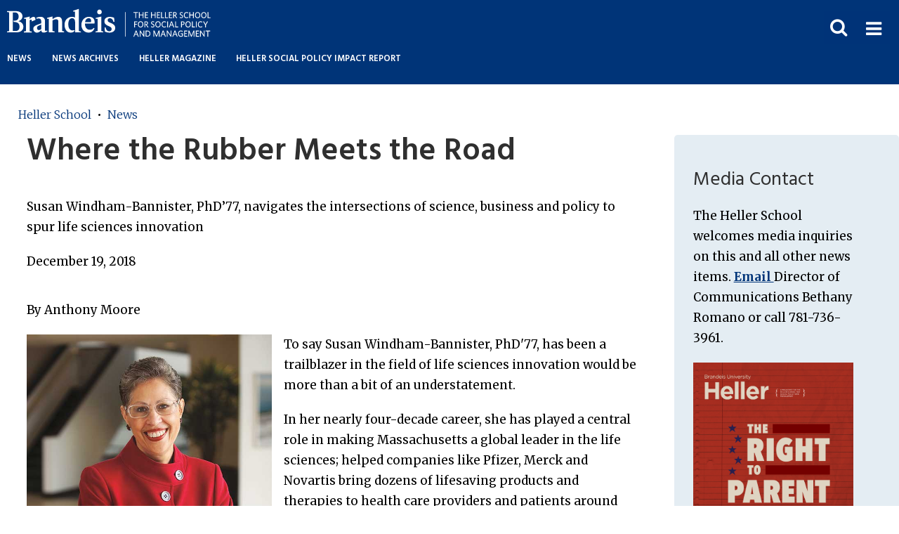

--- FILE ---
content_type: text/html; charset=UTF-8
request_url: https://heller.brandeis.edu/news/items/releases/2018/winter-magazine-windham-bannister.html
body_size: 118460
content:
<!DOCTYPE html><html xmlns="http://www.w3.org/1999/xhtml" lang="en">
	<head>
		<title>
			Where the Rubber Meets the Road | The Heller School  
		</title>
		
		
		<meta content="https://heller.brandeis.edu/news/images/thumbs/headshots/windham-bannister-thumb-800x600.jpg" property="og:image"/><meta content="Where the Rubber Meets the Road" property="og:title"/><meta content="Susan Windham-Bannister, PhD’77, navigates the intersections of science, business and policy to spur life sciences innovation." property="og:description"/><meta content="summary_large_image" name="twitter:card"/><meta content="@TheHellerSchool" name="twitter:site"/><meta content="https://heller.brandeis.edu/news/images/thumbs/headshots/windham-bannister-thumb-800x600.jpg" name="twitter:image"/>
		
	<meta charset="utf-8"/>
	<meta content="width=device-width, height=device-height, initial-scale=1.0, user-scalable=1" name="viewport"/>
	<meta content="yes" name="apple-mobile-web-app-capable"/>
	<meta content="black-translucent" name="apple-mobile-web-app-status-bar-style"/>
	<link href="https://fonts.googleapis.com/css?family=Merriweather:400,300,700" rel="stylesheet"/>
	<link href="https://fonts.googleapis.com/css?family=Hind:300,400,500,600,700" rel="stylesheet"/>
    <link href="https://cdnjs.cloudflare.com/ajax/libs/font-awesome/6.7.2/css/all.min.css" rel="stylesheet"/>
	<link href="https://cdnjs.cloudflare.com/ajax/libs/font-awesome/4.7.0/css/font-awesome.min.css" rel="stylesheet"/>
	<link href="../../../../_design/css/flickity.css" rel="stylesheet"/>
	<link href="../../../../_design/css/styles-v2.css" rel="stylesheet"/>

		<link href="../../../../_design/css/slider.css" rel="stylesheet"/>
		<style>

                        </style>
	</head>
	<body class="inside">

		
<!--Google Tag Manager-->

<noscript><iframe src="//www.googletagmanager.com/ns.html?id=GTM-NHKJ5S"
height="0" width="0" style="display:none;visibility:hidden"></iframe></noscript>
<script>(function(w,d,s,l,i){w[l]=w[l]||[];w[l].push({'gtm.start':
new Date().getTime(),event:'gtm.js'});var f=d.getElementsByTagName(s)[0],
j=d.createElement(s),dl=l!='dataLayer'?'&l='+l:'';j.async=true;j.src=
'//www.googletagmanager.com/gtm.js?id='+i+dl;f.parentNode.insertBefore(j,f);
})(window,document,'script','dataLayer','GTM-NHKJ5S');</script>

<!--End Google Tag Manager-->

		<a class="skip button" href="#top">Skip to content</a>
		<header>
			<div id="topbar">
				<div class="logos">
	    <a href="../../../../index.html" title="The Heller School for Social Policy and Management">
		    <img alt="The Heller School for Social Policy and Management" src="../../../../_design/graphics/heller-logo-white.svg"/>
	    </a>
</div>
				
				





                                                                                                                                                                                                                                                                                                                                <nav aria-label="Site Navigation" id="navigation">
		<ul class="site-menu">
		                                                            <li>
                    <a href="../../../index.html">News</a>
            </li>
                                                                                                                                                                                                                                                                                                                                                                                                                                                                                                                                                                                                                                     <li class=" hasDropdown">
        	        <span>News Archives</span>
	                         <ul>
                                                                                        <li>
                    <a href="../../../archives/index.html">2025</a>
            </li>
                                                                <li>
                    <a href="../../../archives/2024.html">2024</a>
            </li>
                                                                <li>
                    <a href="../../../archives/2023.html">2023</a>
            </li>
                                                                <li>
                    <a href="../../../archives/2022.html">2022</a>
            </li>
                                                                <li>
                    <a href="../../../archives/2021.html">2021</a>
            </li>
                                                                <li>
                    <a href="../../../archives/2020.html">2020</a>
            </li>
                                                                <li>
                    <a href="../../../archives/2019.html">2019</a>
            </li>
                                                                <li>
                    <a href="../../../archives/2018.html">2018</a>
            </li>
                        </ul>
            </li>
                                                                                                                                                                                                                                                             <li class=" hasDropdown">
        	        <span>Heller Magazine</span>
	                         <ul>
                                                                                        <li>
                    <a href="../../../magazine/index.html">Spring 2025 Heller Magazine </a>
            </li>
                                                                <li>
                    <a href="../../../magazine/archives.html">Magazine Archives</a>
            </li>
                        </ul>
            </li>
                                                                <li>
                    <a href="../../../impact-report.html">Heller Social Policy Impact Report</a>
            </li>
            		</ul>
	</nav>

				                            <div class="sb-search" id="sb-search" role="search">
    <form action="../../../../search/index.html" id="cse-search-box">
        <label class="sb-search-label hidden" for="q">Search Heller</label>
        <button aria-expanded="false" class="sb-search-submit" type="submit">
            <span class="hidden">Search</span>
            <i aria-hidden="true" class="fa fa-search"> </i>
        </button>
        <input class="sb-search-input" id="q" name="q" type="search"/>
        <input id="query" name="query" type="hidden" value=" -site:heller.brandeis.edu/spanish"/>
    </form>
    <script src="//www.google.com/cse/brand?form=cse-search-box&amp;lang=en" type="text/javascript"></script>
</div>

			</div>
			<!--end#topbar-->
			<div class="navbar navbar-inverse navbar-fixed-top">
    <div class="navbar-header">
        <a class="nav-expander fixed" href="#" id="nav-expander" role="button">
            <i aria-hidden="true" class="fa fa-bars">&#160;</i>
            <span class="hidden">Main Menu</span>
        </a>
    </div>
</div>
			<nav aria-label="Main Navigation" id="navigation-main">
				<div class="desktop-menu" id="menu1"><p class="menu-group"><span>Heller Community</span></p><ul><li><a href="../../../../about/index.html">About Heller</a></li><li><a href="../../../index.html">News</a></li><li><a href="../../../../events/index.html">Events</a></li><li><a href="https://scholarworks.brandeis.edu/esploro/search/researchers?unit=01BRAND_INST___CC40100&amp;page=1&amp;institution=01BRAND_INST&amp;query=*&amp;scope=all" target="_blank">Faculty &amp; Researcher Guide</a></li><li><a href="../../../../alumni/give-back/donate-money.html">Make a Gift</a></li></ul><p class="menu-group"><a href="../../../../admissions/index.html">Admissions &amp; Financial Aid</a></p><ul><li><a href="../../../../admissions/apply/index.html">Apply</a></li><li><a href="https://apply.heller.brandeis.edu/register/requestinfo" target="_blank">Request Information</a></li><li><a href="../../../../admissions/visit/index.html">Visit Heller</a></li><li><a href="../../../../admissions/student-life/index.html">Student Life</a></li></ul></div><div class="desktop-menu" id="menu2"><p class="menu-group"><span>Careers &amp; Outcomes</span></p><ul><li><a href="../../../../careers/index.html">Career Development Center</a></li><li><a href="../../../../about/notable-alumni.html">Notable Alumni</a></li></ul><p class="menu-group"><a href="../../../../degrees/index.html">Degree Programs</a></p><ul><li><a href="../../../../mpp/index.html">Master of Public Policy (MPP)</a></li><li><a href="../../../../global-health-masters-program/index.html">MS in Global Health Policy and Management</a></li><li><a href="../../../../global-policy/index.html">MA in Global Sustainability Policy and Management</a></li><li><a href="../../../../phd/index.html">PhD in Social Policy</a></li><li><a href="../../../../degrees/dual-joint-degrees/index.html">Dual Degrees</a></li><li><a href="../../../../physicians-emba/index.html">Executive MBA for Physicians</a></li><li><a href="../../../../executive-education/index.html">Executive Education Program</a></li></ul></div><div class="desktop-menu" id="menu3"><p class="menu-group"><a href="../../../../research/index.html">Research Institutes &amp; Centers</a></p><ul><li><a href="../../../../sihp/index.html">Schneider Institutes for Health Policy &amp; Research</a></li><li><a href="../../../../ihs/index.html">Institute on Healthcare Systems</a></li><li><a href="../../../../ibh/index.html">Institute for Behavioral Health</a></li><li><a href="../../../../cyc/index.html">Center for Youth &amp; Communities</a></li><li><a href="../../../../icyfp/index.html">Institute for Child, Youth &amp; Family Policy</a></li><li><a href="../../../../iere/index.html">Institute for Economic &amp; Racial Equity</a></li><li><a href="../../../../lurie/index.html">Lurie Institute for Disability Policy</a></li><li><a href="../../../../sillerman/index.html">Sillerman Center for the Advancement of Philanthropy</a></li><li><a href="../../../../gds/index.html">Center for Global Development &amp; Sustainability</a></li></ul></div><div class="desktop-menu" id="menu4"><p class="menu-group"><span>Information For ...</span></p><ul><li><a href="../../../../alumni/index.html">Alumni &amp; Friends</a></li><li><a href="../../../../students/index.html">Current Students</a></li><li><a href="../../../../policies/index.html">Staff &amp; Faculty</a></li><li><a href="../../../../advisors/index.html">Board of Advisors</a></li></ul></div>
				





                                    

            <ul class="mobile-menu shared" id="mobile-menu">
	                                                                                                                                                                                                                                                                                                                                                                                                                                                                                                         <li class="accordion">
            <div class="accordion-heading ">
                <a class="accordion-trigger" href="#" role="button">
                    About Heller<span aria-hidden="true" class="accordion-icon"> </span>
                </a>
            </div>
            <ul class="accordion-body">
                                                                                        <li>
                    <a href="/about/index.html">About Heller</a>
            </li>
                                                                <li>
                    <a href="/about/leadership.html">Leadership</a>
            </li>
                                                                <li>
                    <a href="/about/notable-alumni.html">Notable Alumni</a>
            </li>
                                                                <li>
                    <a href="/about/rankings.html">Rankings</a>
            </li>
                                                                <li>
                    <a href="/about/contact.html">Contact Us</a>
            </li>
                        </ul>
        </li>
                                                                                                                                                                                                                                                                                                                                                                                                                                                         <li class="accordion">
            <div class="accordion-heading ">
                <a class="accordion-trigger" href="#" role="button">
                    News<span aria-hidden="true" class="accordion-icon"> </span>
                </a>
            </div>
            <ul class="accordion-body">
                                                                                        <li>
                    <a href="/news/index.html">News</a>
            </li>
                                                                                                                                                                                                                                                                                                                                                                                                                                                                                                                                                                                                                                             <li class="accordion">
            <div class="accordion-heading ">
                <a class="accordion-trigger" href="#" role="button">
                    News Archives<span aria-hidden="true" class="accordion-icon"> </span>
                </a>
            </div>
            <ul class="accordion-body">
                                                                                        <li>
                    <a href="/news/archives/index.html">2025</a>
            </li>
                                                                <li>
                    <a href="/news/archives/2024.html">2024</a>
            </li>
                                                                <li>
                    <a href="/news/archives/2023.html">2023</a>
            </li>
                                                                <li>
                    <a href="/news/archives/2022.html">2022</a>
            </li>
                                                                <li>
                    <a href="/news/archives/2021.html">2021</a>
            </li>
                                                                <li>
                    <a href="/news/archives/2020.html">2020</a>
            </li>
                                                                <li>
                    <a href="/news/archives/2019.html">2019</a>
            </li>
                                                                <li>
                    <a href="/news/archives/2018.html">2018</a>
            </li>
                        </ul>
        </li>
                                                                                                                                                                                                                                                                         <li class="accordion">
            <div class="accordion-heading ">
                <a class="accordion-trigger" href="#" role="button">
                    Heller Magazine<span aria-hidden="true" class="accordion-icon"> </span>
                </a>
            </div>
            <ul class="accordion-body">
                                                                                        <li>
                    <a href="/news/magazine/index.html">Spring 2025 Heller Magazine </a>
            </li>
                                                                <li>
                    <a href="/news/magazine/archives.html">Magazine Archives</a>
            </li>
                        </ul>
        </li>
                                                                    <li>
                    <a href="/news/impact-report.html">Heller Social Policy Impact Report</a>
            </li>
                        </ul>
        </li>
                                                                                                                                                                                                                                                                                                                                                                                                                                                                                                     <li class="accordion">
            <div class="accordion-heading ">
                <a class="accordion-trigger" href="#" role="button">
                    Events<span aria-hidden="true" class="accordion-icon"> </span>
                </a>
            </div>
            <ul class="accordion-body">
                                                                                        <li>
                    <a href="/events/index.html">Events Home</a>
            </li>
                                                                                                                                                                            <li><a href="/events/request-form/index.html">Events Request Form</a></li>
                                                                                                                                                                                                                                                                                                                                                                                                                                                                                                 <li class="accordion">
            <div class="accordion-heading ">
                <a class="accordion-trigger" href="#" role="button">
                    Event Planning Resources<span aria-hidden="true" class="accordion-icon"> </span>
                </a>
            </div>
            <ul class="accordion-body">
                                                                                        <li>
                    <a href="/events/planning/index.html">Planning Your Event</a>
            </li>
                                                                <li>
                    <a href="/events/planning/advertising.html">Advertising</a>
            </li>
                                                                <li>
                    <a href="/events/planning/rooms-equipment.html">Rooms and Equipment Tips</a>
            </li>
                                                                <li>
                    <a href="/events/planning/zinner.html">Zinner Forum Reservations</a>
            </li>
                                                                <li>
                    <a href="/events/planning/helpful-links.html">Forms, Policies, Links, Templates, Images</a>
            </li>
                                                                <li>
                    <a href="/events/planning/campus-contacts.html">Campus Contacts</a>
            </li>
                                                                <li>
                    <a href="/events/planning/faqs.html">FAQs</a>
            </li>
                        </ul>
        </li>
                                                        <li><a href="https://www.brandeis.edu/events/" target="_blank">Brandeis Event Calendar</a></li>
                                                                <li>
                    <a href="/events/contact.html">Contact Us</a>
            </li>
                        </ul>
        </li>
                                                        <li><a href="https://scholarworks.brandeis.edu/esploro/search/researchers?unit=01BRAND_INST___CC40100&amp;page=1&amp;institution=01BRAND_INST&amp;query=*&amp;scope=all" target="_blank">Faculty and Researchers</a></li>
                                                                                                                                                                                                                                                                                                                                                                                                                                                                                                                                                                                                                                                                                                                                                                                                                                                         <li class="accordion">
            <div class="accordion-heading ">
                <a class="accordion-trigger" href="#" role="button">
                    Admissions and Financial Aid<span aria-hidden="true" class="accordion-icon"> </span>
                </a>
            </div>
            <ul class="accordion-body">
                                                                                        <li>
                    <a href="/admissions/index.html">Admissions Home</a>
            </li>
                                                                                                                                                                                                                                                                                                                                                                                                                                                                                                                                                                                     <li class="accordion">
            <div class="accordion-heading ">
                <a class="accordion-trigger" href="#" role="button">
                    How to Apply<span aria-hidden="true" class="accordion-icon"> </span>
                </a>
            </div>
            <ul class="accordion-body">
                                                                                        <li>
                    <a href="/admissions/apply/index.html">How to Apply</a>
            </li>
                                                                <li>
                    <a href="/admissions/apply/mpp-requirements.html">Master of Public Policy</a>
            </li>
                                                                <li>
                    <a href="/admissions/apply/gspm-requirements.html">Master of Arts in Global Sustainability Policy and Management</a>
            </li>
                                                                <li>
                    <a href="/admissions/apply/ms-requirements.html">MS in Global Health Policy and Management</a>
            </li>
                                                                <li>
                    <a href="/admissions/apply/phd-requirements.html">PhD in Social Policy</a>
            </li>
                                                                                                                                                                                                                                                                            <li><a href="/admissions/apply/dual-joint-requirements/index.html">Dual &amp; Joint Programs</a></li>
                                                                            <li>
                    <a href="/admissions/apply/fee-waiver.html">Application Fee Waivers</a>
            </li>
                                                                <li>
                    <a href="/admissions/apply/application-status.html">Check Application Status</a>
            </li>
                                                                <li>
                    <a href="/admissions/apply/faqs.html">Admissions FAQs</a>
            </li>
                        </ul>
        </li>
                                                                                                                                                                                                                                                                                                                                                                                                         <li class="accordion">
            <div class="accordion-heading ">
                <a class="accordion-trigger" href="#" role="button">
                    International Applicants<span aria-hidden="true" class="accordion-icon"> </span>
                </a>
            </div>
            <ul class="accordion-body">
                                                                                        <li>
                    <a href="/admissions/international-applicants/index.html">International Applicants</a>
            </li>
                                                    <li><a href="https://heller.brandeis.edu/admissions/apply/index.html" target="_blank">Application Requirements</a></li>
                                                                <li>
                    <a href="/admissions/international-applicants/english-proficiency.html">English Proficiency</a>
            </li>
                                                    <li><a href="https://heller.brandeis.edu/admissions/financial-aid/external-funding-international.html" target="_blank">External Funding Sources for International Applicants</a></li>
                                                                <li>
                    <a href="/admissions/international-applicants/visa.html">Visa Process</a>
            </li>
                                                    <li><a href="https://heller.brandeis.edu/admissions/apply/faqs.html#international" target="_blank">FAQs for International Applicants</a></li>
                        </ul>
        </li>
                                                                                                                                                                                                                                                                                                                                                                                                                                                                                                                                                                                                                                                                                                                                                                                                                                                                                                                             <li class="accordion">
            <div class="accordion-heading ">
                <a class="accordion-trigger" href="#" role="button">
                    Financial Aid<span aria-hidden="true" class="accordion-icon"> </span>
                </a>
            </div>
            <ul class="accordion-body">
                                                                                        <li>
                    <a href="/admissions/financial-aid/index.html">Financial Aid</a>
            </li>
                                                                <li>
                    <a href="/admissions/financial-aid/fellowships-scholarships.html">Partnership and Affiliated Scholarships</a>
            </li>
                                                                <li>
                    <a href="/admissions/financial-aid/national-service.html">National Service Scholarships</a>
            </li>
                                                                <li>
                    <a href="/admissions/financial-aid/peace-corps-coverdell-fellows.html">Paul D. Coverdell Fellows Program</a>
            </li>
                                                                <li>
                    <a href="/admissions/financial-aid/americorps-alumni-scholarships.html">AmeriCorps Alumni Scholarships</a>
            </li>
                                                                <li>
                    <a href="/admissions/financial-aid/brandeis-alumni.html">Brandeis Alumni</a>
            </li>
                                                                <li>
                    <a href="/admissions/financial-aid/phd-funding.html">PhD Funding</a>
            </li>
                                                                <li>
                    <a href="/admissions/financial-aid/cost.html">Cost of Attendance</a>
            </li>
                                                                <li>
                    <a href="/admissions/financial-aid/cost-calculator.html">Cost of Attendance Calculator</a>
            </li>
                                                                <li>
                    <a href="/admissions/financial-aid/external-funding-us.html">External Funding for U.S. Citizens</a>
            </li>
                                                                <li>
                    <a href="/admissions/financial-aid/external-funding-international.html">External Funding Sources for International Applicants</a>
            </li>
                                                                <li>
                    <a href="/admissions/financial-aid/loans.html">Student Loans</a>
            </li>
                                                                <li>
                    <a href="/admissions/financial-aid/student-employment.html">Student On-Campus Employment</a>
            </li>
                                                                <li>
                    <a href="/admissions/financial-aid/payment-plan.html">Monthly Payment Plan</a>
            </li>
                                                    <li><a href="https://heller.brandeis.edu/admissions/apply/faqs.html#financial-aid" target="_blank">Financial Aid FAQs</a></li>
                                                                <li>
                    <a href="/admissions/financial-aid/aid-search-help.html">Checklist and Advice</a>
            </li>
                        </ul>
        </li>
                                                                                                                                                                                                                                                                                     <li class="accordion">
            <div class="accordion-heading ">
                <a class="accordion-trigger" href="#" role="button">
                    Events<span aria-hidden="true" class="accordion-icon"> </span>
                </a>
            </div>
            <ul class="accordion-body">
                                                                                        <li>
                    <a href="/admissions/visit/index.html">Admissions Events</a>
            </li>
                                                                <li>
                    <a href="/admissions/visit/directions.html">Directions and Travel Resources</a>
            </li>
                        </ul>
        </li>
                                                                                                                                                                                                                                                                                                                                                                                                                                                                                                                                                                                                                                                                                 <li class="accordion">
            <div class="accordion-heading ">
                <a class="accordion-trigger" href="#" role="button">
                    Admitted Students<span aria-hidden="true" class="accordion-icon"> </span>
                </a>
            </div>
            <ul class="accordion-body">
                                                                                        <li>
                    <a href="/admissions/admitted-students/index.html">Admitted Students</a>
            </li>
                                                                <li>
                    <a href="/admissions/admitted-students/events.html">Admitted Student Events</a>
            </li>
                                                                <li>
                    <a href="/admissions/admitted-students/checklist.html">Pre-Enrollment Checklist</a>
            </li>
                                                                <li>
                    <a href="/admissions/admitted-students/international-admitted-students.html">International Admitted Students</a>
            </li>
                                                                <li>
                    <a href="/admissions/admitted-students/orientation.html">Orientation</a>
            </li>
                                                                <li>
                    <a href="/admissions/admitted-students/summer-institute.html">Summer Institute </a>
            </li>
                                                                <li>
                    <a href="/admissions/admitted-students/summer-career-academy.html">Summer Career Academy</a>
            </li>
                                                                <li>
                    <a href="/admissions/admitted-students/near-peer-mentorship.html">Near-Peer Mentorship Program</a>
            </li>
                                                    <li><a href="https://www.brandeis.edu/graduate-student-affairs/housing/index.html" target="_blank">Find Housing</a></li>
                                                    <li><a href="https://heller.brandeis.edu/admissions/apply/faqs.html#admitted-students" target="_blank">FAQs for Admitted Students</a></li>
                                                    <li><a href="https://www.brandeis.edu/registrar/calendar/index.html" target="_blank">Academic Calendar</a></li>
                                                                <li>
                    <a href="/admissions/admitted-students/students-alumni.html">What Alumni and Current Students Say about Heller</a>
            </li>
                        </ul>
        </li>
                                                                                                                                                                                                                                                                                                                                                                                                                                                                             <li class="accordion">
            <div class="accordion-heading ">
                <a class="accordion-trigger" href="#" role="button">
                    Student Life<span aria-hidden="true" class="accordion-icon"> </span>
                </a>
            </div>
            <ul class="accordion-body">
                                                                                        <li>
                    <a href="/admissions/student-life/index.html">Student Life</a>
            </li>
                                                                <li>
                    <a href="/admissions/student-life/boston-waltham.html">Waltham/Boston</a>
            </li>
                                                                <li>
                    <a href="/admissions/student-life/student-groups.html">Student Groups and Activities</a>
            </li>
                                                                <li>
                    <a href="/admissions/student-life/student-working-groups.html">Student Working Groups</a>
            </li>
                                                                <li>
                    <a href="/admissions/student-life/mentorship.html">Social Sciences and Social Policy Mentorship Program</a>
            </li>
                                                    <li><a href="https://heller.brandeis.edu/students/" target="_blank">Resources for Current Students</a></li>
                                                    <li><a href="https://www.brandeis.edu/support/" target="_blank">Support</a></li>
                        </ul>
        </li>
                                                                                                                                                                                                                                                                                             <li class="accordion">
            <div class="accordion-heading ">
                <a class="accordion-trigger" href="#" role="button">
                    Blog<span aria-hidden="true" class="accordion-icon"> </span>
                </a>
            </div>
            <ul class="accordion-body">
                                                                                        <li>
                    <a href="/admissions/blog/index.html">Admissions Blog</a>
            </li>
                                                                                                                                                                                                                                                                                                                                                                                                                                                                                                                                                                                                                                                                                         <li class="accordion">
            <div class="accordion-heading ">
                <a class="accordion-trigger" href="#" role="button">
                    Post Archives<span aria-hidden="true" class="accordion-icon"> </span>
                </a>
            </div>
            <ul class="accordion-body">
                                                                                        <li>
                    <a href="/admissions/blog/archives/index.html">2024</a>
            </li>
                                                                <li>
                    <a href="/admissions/blog/archives/2023.html">2023</a>
            </li>
                                                                <li>
                    <a href="/admissions/blog/archives/2022.html">2022</a>
            </li>
                                                                <li>
                    <a href="/admissions/blog/archives/2021.html">2021</a>
            </li>
                                                                <li>
                    <a href="/admissions/blog/archives/2020.html">2020</a>
            </li>
                                                                <li>
                    <a href="/admissions/blog/archives/academics.html">Academics</a>
            </li>
                                                                <li>
                    <a href="/admissions/blog/archives/applications.html">Applications</a>
            </li>
                                                                <li>
                    <a href="/admissions/blog/archives/career-development.html">Career Development</a>
            </li>
                                                                <li>
                    <a href="/admissions/blog/archives/financial-aid.html">Financial Aid</a>
            </li>
                                                                <li>
                    <a href="/admissions/blog/archives/research.html">Research</a>
            </li>
                                                                <li>
                    <a href="/admissions/blog/archives/student-perspectives.html">Student Perspectives</a>
            </li>
                                                                <li>
                    <a href="/admissions/blog/archives/admitted-students.html">Admitted Students</a>
            </li>
                        </ul>
        </li>
                            </ul>
        </li>
                                                                                                                                                                                <li><a href="/admissions/contact/index.html">Contact</a></li>
                                    </ul>
        </li>
                                                                                                                                                                                                                                                                                                                                                                                                                                                                 <li class="accordion">
            <div class="accordion-heading ">
                <a class="accordion-trigger" href="#" role="button">
                    Career Development<span aria-hidden="true" class="accordion-icon"> </span>
                </a>
            </div>
            <ul class="accordion-body">
                                                                                        <li>
                    <a href="/careers/index.html">CDC Home</a>
            </li>
                                                                                                                                                                            <li><a href="/careers/find-talent/index.html">Find Talent</a></li>
                                                                                                                                                                                                                                                                                                                                                                     <li class="accordion">
            <div class="accordion-heading ">
                <a class="accordion-trigger" href="#" role="button">
                    Find Work<span aria-hidden="true" class="accordion-icon"> </span>
                </a>
            </div>
            <ul class="accordion-body">
                                                                                        <li>
                    <a href="/careers/find-work/index.html">Find Work</a>
            </li>
                                                                <li>
                    <a href="/careers/find-work/educate.html">Educate</a>
            </li>
                                                                <li>
                    <a href="/careers/find-work/advise.html">Advise</a>
            </li>
                                                                <li>
                    <a href="/careers/find-work/connect.html">Connect</a>
            </li>
                                                    <li><a href="https://brandeisconnect.com/" target="_blank">BConnect</a></li>
                        </ul>
        </li>
                                                                                                                                                                                <li><a href="/careers/contact/index.html">Contact</a></li>
                                    </ul>
        </li>
                                                                                                                                                                                                                                                                                                                                                                                                                                                                                                                                                         <li class="accordion">
            <div class="accordion-heading ">
                <a class="accordion-trigger" href="#" role="button">
                    Degree Programs <span aria-hidden="true" class="accordion-icon"> </span>
                </a>
            </div>
            <ul class="accordion-body">
                                                                                        <li>
                    <a href="/degrees/index.html">Graduate Degree Programs</a>
            </li>
                                                    <li><a href="https://heller.brandeis.edu/mpp/index.html" target="_blank">MPP</a></li>
                                                    <li><a href="https://heller.brandeis.edu/global-health-masters-program/index.html" target="_blank">MS GHPM</a></li>
                                                    <li><a href="https://heller.brandeis.edu/global-sustainability-policy-management/index.html" target="_blank">MA GSPM</a></li>
                                                    <li><a href="https://heller.brandeis.edu/phd/index.html" target="_blank">PhD</a></li>
                                                                                                                                                                                                                                                                                                                                                                                                    <li><a href="/degrees/dual-joint-degrees/index.html">Dual Degrees</a></li>
                                                                <li><a href="https://heller.brandeis.edu/physicians-emba/index.html" target="_blank">EMBA</a></li>
                                                    <li><a href="https://heller.brandeis.edu/executive-education/index.html" target="_blank">Executive Education</a></li>
                        </ul>
        </li>
                                                                                                                                                                                                                                                                                                                                                                                                                                                                                                                                                                                                                 <li class="accordion">
            <div class="accordion-heading ">
                <a class="accordion-trigger" href="#" role="button">
                    Research Institutes and Centers<span aria-hidden="true" class="accordion-icon"> </span>
                </a>
            </div>
            <ul class="accordion-body">
                                                                                        <li>
                    <a href="/research/index.html">Research Institutes and Centers</a>
            </li>
                                                    <li><a href="https://heller.brandeis.edu/sihp/index.html" target="_blank">SIHPR</a></li>
                                                    <li><a href="https://heller.brandeis.edu/ihs/index.html" target="_blank">IHS</a></li>
                                                    <li><a href="https://heller.brandeis.edu/ibh/index.html" target="_blank">IBH</a></li>
                                                    <li><a href="https://heller.brandeis.edu/cyc/index.html" target="_blank">CYC</a></li>
                                                    <li><a href="https://heller.brandeis.edu/icyfp/index.html" target="_blank">ICYFP</a></li>
                                                    <li><a href="https://heller.brandeis.edu/iere/index.html" target="_blank">IERE</a></li>
                                                    <li><a href="https://heller.brandeis.edu/lurie/index.html" target="_blank">Lurie</a></li>
                                                    <li><a href="https://heller.brandeis.edu/sillerman/index.html" target="_blank">Sillerman</a></li>
                                                    <li><a href="https://heller.brandeis.edu/gds/index.html" target="_blank">GDS</a></li>
                        </ul>
        </li>
                                                                                                                                                                                                                                                                                                                                                                                                                                                                                                                                                                                                                                                                                                                                                                                                 <li class="accordion">
            <div class="accordion-heading ">
                <a class="accordion-trigger" href="#" role="button">
                    Alumni and Friends<span aria-hidden="true" class="accordion-icon"> </span>
                </a>
            </div>
            <ul class="accordion-body">
                                                                                        <li>
                    <a href="/alumni/index.html">Alumni Home</a>
            </li>
                                                                                                                                                                                                                                                                                                                                                                                                                                                             <li class="accordion">
            <div class="accordion-heading ">
                <a class="accordion-trigger" href="#" role="button">
                    65th Anniversary<span aria-hidden="true" class="accordion-icon"> </span>
                </a>
            </div>
            <ul class="accordion-body">
                                                                                        <li>
                    <a href="/alumni/sixty-fifth/index.html">Heller 65th Anniversary</a>
            </li>
                                                    <li><a href="https://heller.brandeis.edu/alumni/stay-connected/events.html" target="_blank">Events</a></li>
                                                                <li>
                    <a href="/alumni/sixty-fifth/giving.html">Make a Gift for Heller's 65th Anniversary</a>
            </li>
                                                                <li>
                    <a href="/alumni/sixty-fifth/heller-stories.html">Heller Stories</a>
            </li>
                                                                <li>
                    <a href="/alumni/sixty-fifth/heller-photos.html">Heller Photos</a>
            </li>
                                                    <li><a href="https://heller.brandeis.edu/alumni/stay-connected/index.html" target="_blank">Stay Connected</a></li>
                                                                <li>
                    <a href="/alumni/sixty-fifth/signature-event.html">65th Anniversary Signature Event</a>
            </li>
                        </ul>
        </li>
                                                                                                                                                                                                                                                                                                                                                                                                                     <li class="accordion">
            <div class="accordion-heading ">
                <a class="accordion-trigger" href="#" role="button">
                    Stay Connected<span aria-hidden="true" class="accordion-icon"> </span>
                </a>
            </div>
            <ul class="accordion-body">
                                                                                        <li>
                    <a href="/alumni/stay-connected/index.html">Stay Connected</a>
            </li>
                                                                <li>
                    <a href="/alumni/stay-connected/stay-informed.html">Stay Informed</a>
            </li>
                                                                <li>
                    <a href="/alumni/stay-connected/events.html">Alumni and Friends Events</a>
            </li>
                                                                <li>
                    <a href="/alumni/stay-connected/past-events.html">Past Events</a>
            </li>
                                                                <li>
                    <a href="/alumni/stay-connected/alumni-resources.html">Resources for Alumni</a>
            </li>
                                                                <li>
                    <a href="/alumni/stay-connected/update-info.html">Update Your Information</a>
            </li>
                        </ul>
        </li>
                                                                                                                                                                                                                                                                                                                 <li class="accordion">
            <div class="accordion-heading ">
                <a class="accordion-trigger" href="#" role="button">
                    Further Your Career<span aria-hidden="true" class="accordion-icon"> </span>
                </a>
            </div>
            <ul class="accordion-body">
                                                                                        <li>
                    <a href="/alumni/career/index.html">Further Your Career</a>
            </li>
                                                    <li><a href="https://heller.brandeis.edu/outcomes/alumni-profiles-overview.html" target="_blank">Alumni Profiles</a></li>
                                                    <li><a href="https://heller.brandeis.edu/careers/index.html" target="_blank">Career Development Center</a></li>
                                                    <li><a href="https://brandeis.joinhandshake.com/login" target="_blank">Handshake</a></li>
                        </ul>
        </li>
                                                        <li><a href="https://heller.brandeis.edu/about/notable-alumni.html" target="_blank">Notable Alumni</a></li>
                                                                                                                                                                                                                                                                                                                                                                                                                                                                                                                         <li class="accordion">
            <div class="accordion-heading ">
                <a class="accordion-trigger" href="#" role="button">
                    Give Back<span aria-hidden="true" class="accordion-icon"> </span>
                </a>
            </div>
            <ul class="accordion-body">
                                                                                        <li>
                    <a href="/alumni/give-back/index.html">Give Back</a>
            </li>
                                                                <li>
                    <a href="/alumni/give-back/donate-time.html">Donate Time</a>
            </li>
                                                                <li>
                    <a href="/alumni/give-back/donate-money.html">Current Funding Priorities</a>
            </li>
                                                                <li>
                    <a href="/alumni/give-back/student-enrichment-funds.html">Heller School Student Enrichment Funds</a>
            </li>
                                                                <li>
                    <a href="/alumni/give-back/share-resources.html">Share Resources</a>
            </li>
                                                                <li>
                    <a href="/alumni/give-back/board-of-advisors.html">Board of Advisors</a>
            </li>
                                                                <li>
                    <a href="/alumni/give-back/board.html">Heller Alumni Association Board</a>
            </li>
                        </ul>
        </li>
                                                                                                                                                                                <li><a href="/alumni/contact/index.html">Contact Us</a></li>
                                                                                                                                                                                                                                                                                                                         <li class="accordion">
            <div class="accordion-heading ">
                <a class="accordion-trigger" href="#" role="button">
                    Make a Gift<span aria-hidden="true" class="accordion-icon"> </span>
                </a>
            </div>
            <ul class="accordion-body">
                                                                                        <li>
                    <a href="/alumni/donate/index.html">Make a Gift</a>
            </li>
                                                    <li><a href="https://heller.brandeis.edu/alumni/give-back/donate-money.html" target="_blank">Current Funding Priorities</a></li>
                                                    <li><a href="https://give.brandeis.edu/heller-school-general-giving-form/?a=7225573" target="_blank">Give Online</a></li>
                                                    <li><a href="https://alumni.brandeis.edu/giving/how/index.html" target="_blank">Other Ways to Give</a></li>
                        </ul>
        </li>
                            </ul>
        </li>
                                                                                                                                                                                                                                                                                                                                                                                                                                                                                                                                                                     <li class="accordion">
            <div class="accordion-heading ">
                <a class="accordion-trigger" href="#" role="button">
                    Current Students<span aria-hidden="true" class="accordion-icon"> </span>
                </a>
            </div>
            <ul class="accordion-body">
                                                                                        <li>
                    <a href="/students/index.html">Students Home</a>
            </li>
                                                                                                                                                                                                                                                                                                                                                                                                                                                                                                                                                                                                                                                                                                         <li class="accordion">
            <div class="accordion-heading ">
                <a class="accordion-trigger" href="#" role="button">
                    Academics<span aria-hidden="true" class="accordion-icon"> </span>
                </a>
            </div>
            <ul class="accordion-body">
                                                                                        <li>
                    <a href="/students/academics/index.html">Program-Specific Information</a>
            </li>
                                                                                                                                                                                                                                                                                                                                                                                                                                                                                                                                                                                                                                             <li class="accordion">
            <div class="accordion-heading ">
                <a class="accordion-trigger" href="#" role="button">
                    PhD Program<span aria-hidden="true" class="accordion-icon"> </span>
                </a>
            </div>
            <ul class="accordion-body">
                                                                                        <li>
                    <a href="/students/academics/phd/index.html">Information for PhD Students</a>
            </li>
                                                                <li>
                    <a href="/students/academics/phd/program-overview.html">Program Overview</a>
            </li>
                                                                <li>
                    <a href="/students/academics/phd/fellowships.html">Fellowship Details and Requirements</a>
            </li>
                                                                <li>
                    <a href="/students/academics/phd/choosing-courses.html">Choosing Courses and Individualized Learning Plans</a>
            </li>
                                                                <li>
                    <a href="/students/academics/phd/joint-social-policy-sociology.html">Joint PhD in Social Policy/Sociology</a>
            </li>
                                                                <li>
                    <a href="/students/academics/phd/academic-status-and-regulations.html">Academic Status and Regulations</a>
            </li>
                                                                                                                                                                                                                                                                                                                         <li class="accordion">
            <div class="accordion-heading ">
                <a class="accordion-trigger" href="#" role="button">
                    Instructions for Committee Formation and Hearings<span aria-hidden="true" class="accordion-icon"> </span>
                </a>
            </div>
            <ul class="accordion-body">
                                                                                        <li>
                    <a href="/students/academics/phd/dissertation-process/index.html">Establishing Your Dissertation Committee</a>
            </li>
                                                                <li>
                    <a href="/students/academics/phd/dissertation-process/proposal-hearing-checklist.html">Proposal Hearing Checklist</a>
            </li>
                                                                <li>
                    <a href="/students/academics/phd/dissertation-process/dissertation-defense-checklist.html">Dissertation Defense Checklist</a>
            </li>
                                                                <li>
                    <a href="/students/academics/phd/dissertation-process/quick-guide-dissertation-submission.html">Quick Guide for Dissertation Submission</a>
            </li>
                        </ul>
        </li>
                                                                    <li>
                    <a href="/students/academics/phd/completing-your-phd.html">Completing Your PhD</a>
            </li>
                                                                                                                                                                                                                                                    <li><a href="/students/academics/phd/dissertation-proposals/index.html">Dissertation Proposals (Login required)</a></li>
                                    </ul>
        </li>
                                                                                                                                                            <li><a href="/students/academics/mpp/index.html">MPP Program</a></li>
                                                                                                                                                                                                                                                                                                                                                                                                                                                                                             <li class="accordion">
            <div class="accordion-heading ">
                <a class="accordion-trigger" href="#" role="button">
                    MBA Program<span aria-hidden="true" class="accordion-icon"> </span>
                </a>
            </div>
            <ul class="accordion-body">
                                                                                                                                                                                                                                                                                                                                                                                             <li class="accordion">
            <div class="accordion-heading ">
                <a class="accordion-trigger" href="#" role="button">
                    About<span aria-hidden="true" class="accordion-icon"> </span>
                </a>
            </div>
            <ul class="accordion-body">
                                                                                        <li>
                    <a href="/students/academics/mba/about/index.html">About</a>
            </li>
                                                                <li>
                    <a href="/students/academics/mba/about/case-method.html">The Case Method</a>
            </li>
                                                                <li>
                    <a href="/students/academics/mba/about/faculty.html">Faculty</a>
            </li>
                                                                <li>
                    <a href="/students/academics/mba/about/contact.html">Contact Us</a>
            </li>
                                                    <li><a href="https://heller.brandeis.edu/courses/index.html" target="_blank">Heller Course Descriptions</a></li>
                        </ul>
        </li>
                                                                                                                                                                                                                                                                                                                                                                                                                                                     <li class="accordion">
            <div class="accordion-heading ">
                <a class="accordion-trigger" href="#" role="button">
                    Concentrations<span aria-hidden="true" class="accordion-icon"> </span>
                </a>
            </div>
            <ul class="accordion-body">
                                                                                        <li>
                    <a href="/students/academics/mba/concentrations/index.html">Social Impact MBA Concentrations</a>
            </li>
                                                                <li>
                    <a href="/students/academics/mba/concentrations/social-entrepreneurship-impact-management.html">Social Entrepreneurship and Impact Investing</a>
            </li>
                                                                <li>
                    <a href="/students/academics/mba/concentrations/nonprofit-management.html">Nonprofit Management</a>
            </li>
                                                                <li>
                    <a href="/students/academics/mba/concentrations/healthcare.html">Healthcare Management </a>
            </li>
                                                                <li>
                    <a href="/students/academics/mba/concentrations/public-management.html">Public Management </a>
            </li>
                                                                <li>
                    <a href="/students/academics/mba/concentrations/sustainable-development.html">Sustainable Development </a>
            </li>
                                                                <li>
                    <a href="/students/academics/mba/concentrations/child-youth-family-services.html">Child, Youth and Family Services Management</a>
            </li>
                        </ul>
        </li>
                                                                                                                                                                                                                                                                                                                                                                                                                                                     <li class="accordion">
            <div class="accordion-heading ">
                <a class="accordion-trigger" href="#" role="button">
                    Experiential Learning<span aria-hidden="true" class="accordion-icon"> </span>
                </a>
            </div>
            <ul class="accordion-body">
                                                                                        <li>
                    <a href="/students/academics/mba/experiential-learning/index.html">Experiential Learning</a>
            </li>
                                                                <li>
                    <a href="/students/academics/mba/experiential-learning/tcp.html">Team Consulting Project</a>
            </li>
                                                                <li>
                    <a href="/students/academics/mba/experiential-learning/recent-examples.html">TCP Examples</a>
            </li>
                                                                <li>
                    <a href="/students/academics/mba/experiential-learning/projects.html">Past Team Consulting Projects</a>
            </li>
                                                                <li>
                    <a href="/students/academics/mba/experiential-learning/board-fellows-program.html">Board Fellows Program</a>
            </li>
                                                                <li>
                    <a href="/students/academics/mba/experiential-learning/social-entrepreneurship.html">Social Entrepreneurship</a>
            </li>
                                                                <li>
                    <a href="/students/academics/mba/experiential-learning/internships.html">Internships</a>
            </li>
                        </ul>
        </li>
                                                                                                                                                                                                                                                                     <li class="accordion">
            <div class="accordion-heading ">
                <a class="accordion-trigger" href="#" role="button">
                    Dual Degrees<span aria-hidden="true" class="accordion-icon"> </span>
                </a>
            </div>
            <ul class="accordion-body">
                                                                                        <li>
                    <a href="/students/academics/mba/dual-joint/index.html">Dual Degrees</a>
            </li>
                                                    <li><a href="https://heller.brandeis.edu/degrees/dual-joint-degrees/mba-mpp.html" target="_blank">MBA and MPP</a></li>
                                                    <li><a href="https://www.brandeis.edu/hornstein/graduate-programs/mba-ma.html" target="_blank">MBA and MA in Jewish Professional Leadership</a></li>
                        </ul>
        </li>
                            </ul>
        </li>
                                                                                                                                                                                                                                                                                                                                                                                                                                                                                     <li class="accordion">
            <div class="accordion-heading ">
                <a class="accordion-trigger" href="#" role="button">
                    MA COEX Program<span aria-hidden="true" class="accordion-icon"> </span>
                </a>
            </div>
            <ul class="accordion-body">
                                                                                                                                                                                                                                                                                                                                                 <li class="accordion">
            <div class="accordion-heading ">
                <a class="accordion-trigger" href="#" role="button">
                    About<span aria-hidden="true" class="accordion-icon"> </span>
                </a>
            </div>
            <ul class="accordion-body">
                                                                                        <li>
                    <a href="/students/academics/coex/about/index.html">About</a>
            </li>
                                                                <li>
                    <a href="/students/academics/coex/about/faculty.html">COEX Faculty</a>
            </li>
                                                                <li>
                    <a href="/students/academics/coex/about/mission.html">Mission and History</a>
            </li>
                                                                <li>
                    <a href="/students/academics/coex/about/contact.html">Contact Us</a>
            </li>
                        </ul>
        </li>
                                                                                                                                                                                                                                                                                                                                                                                                                                                     <li class="accordion">
            <div class="accordion-heading ">
                <a class="accordion-trigger" href="#" role="button">
                    Curriculum <span aria-hidden="true" class="accordion-icon"> </span>
                </a>
            </div>
            <ul class="accordion-body">
                                                                                        <li>
                    <a href="/students/academics/coex/curriculum/index.html">Curriculum</a>
            </li>
                                                                <li>
                    <a href="/students/academics/coex/curriculum/core-courses.html">Core Courses</a>
            </li>
                                                                <li>
                    <a href="/students/academics/coex/curriculum/electives.html">COEX Electives</a>
            </li>
                                                                <li>
                    <a href="/students/academics/coex/curriculum/capstone.html">COEX Capstone</a>
            </li>
                                                                <li>
                    <a href="/students/academics/coex/curriculum/program-on-negotiation.html">Program on Negotiation at Harvard Law School</a>
            </li>
                                                    <li><a href="https://heller.brandeis.edu/courses/index.html" target="_blank">Heller Course Descriptions</a></li>
                                                    <li><a href="https://www.brandeis.edu/registrar/calendar/index.html" target="_blank">Academic Calendar</a></li>
                        </ul>
        </li>
                                                                                                                                                                                                                                                                     <li class="accordion">
            <div class="accordion-heading ">
                <a class="accordion-trigger" href="#" role="button">
                    Track Options<span aria-hidden="true" class="accordion-icon"> </span>
                </a>
            </div>
            <ul class="accordion-body">
                                                                                        <li>
                    <a href="/students/academics/coex/track-options/index.html">Track Options</a>
            </li>
                                                                <li>
                    <a href="/students/academics/coex/track-options/practicum-track.html">18-Month Practicum Track</a>
            </li>
                                                                <li>
                    <a href="/students/academics/coex/track-options/uppsala-university.html">Exchange Semester Opportunity</a>
            </li>
                        </ul>
        </li>
                                                                                                                                                                                                                         <li class="accordion">
            <div class="accordion-heading ">
                <a class="accordion-trigger" href="#" role="button">
                    Joint Degree<span aria-hidden="true" class="accordion-icon"> </span>
                </a>
            </div>
            <ul class="accordion-body">
                                                                                        <li>
                    <a href="/students/academics/coex/dual-joint/index.html">Joint Degree</a>
            </li>
                                                    <li><a href="https://heller.brandeis.edu/degrees/dual-joint-degrees/coex-nejs.html" target="_blank">Joint MA COEX/Near Eastern and Jewish Studies</a></li>
                        </ul>
        </li>
                            </ul>
        </li>
                                                                                                                                                                                                                                                                                                                                                                                                                                                                                                                                                                             <li class="accordion">
            <div class="accordion-heading ">
                <a class="accordion-trigger" href="#" role="button">
                    MA SID Program<span aria-hidden="true" class="accordion-icon"> </span>
                </a>
            </div>
            <ul class="accordion-body">
                                                                                                                                                                                                                                             <li class="accordion">
            <div class="accordion-heading ">
                <a class="accordion-trigger" href="#" role="button">
                    About<span aria-hidden="true" class="accordion-icon"> </span>
                </a>
            </div>
            <ul class="accordion-body">
                                                                                        <li>
                    <a href="/students/academics/sid/about/index.html">About</a>
            </li>
                                                                <li>
                    <a href="/students/academics/sid/about/contact.html">Contact Us</a>
            </li>
                        </ul>
        </li>
                                                                                                                                                                                                                                                                                                                                                                                                                                                     <li class="accordion">
            <div class="accordion-heading ">
                <a class="accordion-trigger" href="#" role="button">
                    Curriculum<span aria-hidden="true" class="accordion-icon"> </span>
                </a>
            </div>
            <ul class="accordion-body">
                                                                                        <li>
                    <a href="/students/academics/sid/curriculum/index.html">Curriculum</a>
            </li>
                                                                <li>
                    <a href="/students/academics/sid/curriculum/accelerated-track.html">One-Year Accelerated Track</a>
            </li>
                                                                <li>
                    <a href="/students/academics/sid/curriculum/practicum.html">Practicum Track</a>
            </li>
                                                                <li>
                    <a href="/students/academics/sid/curriculum/electives.html">Electives</a>
            </li>
                                                                <li>
                    <a href="/students/academics/sid/curriculum/capstone.html">SID Capstone </a>
            </li>
                                                    <li><a href="https://heller.brandeis.edu/courses/index.html" target="_blank">Heller Course Descriptions</a></li>
                                                    <li><a href="https://www.brandeis.edu/registrar/calendar/index.html" target="_blank">Academic Calendar</a></li>
                        </ul>
        </li>
                                                                                                                                                                                                                         <li class="accordion">
            <div class="accordion-heading ">
                <a class="accordion-trigger" href="#" role="button">
                    Joint Degree<span aria-hidden="true" class="accordion-icon"> </span>
                </a>
            </div>
            <ul class="accordion-body">
                                                                                        <li>
                    <a href="/students/academics/sid/dual-joint/index.html">Joint Degree</a>
            </li>
                                                    <li><a href="https://heller.brandeis.edu/degrees/dual-joint-degrees/sid-wgs.html" target="_blank">Joint MA SID/Women's, Gender and Sexuality Studies</a></li>
                        </ul>
        </li>
                                                                                                                                                                                <li><a href="/students/academics/sid/faculty/index.html">Faculty</a></li>
                                                                                                                                                                                                                                                                                                                                                                                                                                                                                                                                                                            <li><a href="/students/academics/sid/masters-papers/index.html">Master's Papers (Login required)</a></li>
                                    </ul>
        </li>
                                                                                                                                                            <li><a href="/students/academics/ms/index.html">MS GHPM Program</a></li>
                                                                            <li>
                    <a href="/students/academics/academic-support.html">Academic Support</a>
            </li>
                        </ul>
        </li>
                                                                                                                                                                                                                                                                                                                                                                                                                                                                 <li class="accordion">
            <div class="accordion-heading ">
                <a class="accordion-trigger" href="#" role="button">
                    Registration<span aria-hidden="true" class="accordion-icon"> </span>
                </a>
            </div>
            <ul class="accordion-body">
                                                                                        <li>
                    <a href="/students/courses/index.html">Registration</a>
            </li>
                                                                <li>
                    <a href="/students/courses/consortium.html">Consortium Schools</a>
            </li>
                                                                                                                                                                                                                                                                                                                            <li><a href="/students/courses/evaluations/index.html">Course Evaluations (Login required)</a></li>
                                                                            <li>
                    <a href="/students/courses/forms.html">Forms</a>
            </li>
                                                    <li><a href="https://heller.brandeis.edu/courses/index.html" target="_blank">Heller Course Descriptions</a></li>
                                                    <li><a href="https://www.brandeis.edu/registrar/calendar/index.html" target="_blank">Academic Calendar</a></li>
                        </ul>
        </li>
                                                                                                                                                                                <li><a href="/students/student-services/index.html">Academic and Student Services</a></li>
                                                                                                                                                                                        <li><a href="/students/emergency/index.html">Emergency Contacts</a></li>
                                    </ul>
        </li>
                                                                                                                                                                                                                                                                                                                                                                                                                                         <li class="accordion">
            <div class="accordion-heading ">
                <a class="accordion-trigger" href="#" role="button">
                    Staff and Faculty<span aria-hidden="true" class="accordion-icon"> </span>
                </a>
            </div>
            <ul class="accordion-body">
                                                                                        <li>
                    <a href="/policies/index.html">Faculty, Researcher and Staff Policies </a>
            </li>
                                                                                                                                                                                                                                                                                                                                                                                 <li class="accordion">
            <div class="accordion-heading ">
                <a class="accordion-trigger" href="#" role="button">
                    Communications and Branding<span aria-hidden="true" class="accordion-icon"> </span>
                </a>
            </div>
            <ul class="accordion-body">
                                                                                        <li>
                    <a href="/policies/communications/index.html">Communications and Branding</a>
            </li>
                                                                <li>
                    <a href="/policies/communications/style-guide.html">Style Guide</a>
            </li>
                                                                <li>
                    <a href="/policies/communications/website-management.html">Website Management</a>
            </li>
                                                                <li>
                    <a href="/policies/communications/resources.html">Resources </a>
            </li>
                                                                <li>
                    <a href="/policies/communications/identity.html">The Heller Identity</a>
            </li>
                        </ul>
        </li>
                                                                    <li>
                    <a href="/policies/contacts.html">Campus Contacts</a>
            </li>
                        </ul>
        </li>
                                                                                                                                                                                                                                            <li><a href="/advisors/index.html">Board of Advisors</a></li>
                        	        <li><a href="/index.html">Heller School Home</a></li>
	    </ul>
    
			</nav>
		</header>
		<div id="pagecontent">
			<div id="top" tabindex="-1"></div>
			<nav aria-label="Breadcrumbs Navigation" id="breadcrumbs"><ol><li><a href="../../../../index.html">Heller School</a></li><li><a href="../../../index.html">News</a></li></ol></nav>
		
			<main id="pagetext">
				<div class="news-release-id" id="c722d4498140658871407f3253479905"></div>
    <h1>Where the Rubber Meets the Road</h1>
    <p class="news-release-subtitle">Susan Windham-Bannister, PhD’77, navigates the intersections of science, business and policy to spur life sciences innovation</p>
    <p class="news-release-date">December 19, 2018</p>

				
				                                                                                                                        
        
    
				
  
    

 
 




        <div class="section wysiwyg-text-section" id="section1">
                    <div class="section-content">
        <div class="textcolumn">
                                                                         <p>By Anthony Moore</p>
                                                                        <div class="captioned-image-wrap">
              <div class="captioned-image left">
                                          
        <img alt="Susan Windham-Bannister, PhD'77" src="../../../images/photos/2018/windham-bannister.jpg" width="479"/>
                                <div class="caption">Susan Windham-Bannister. Photo by Matthew Hakola</div>
                   </div>
                                    <p>To say Susan Windham-Bannister, PhD'77, has been a trailblazer in the field of life sciences innovation would be more than a bit of an understatement.&#160;</p>
<p>In her nearly four-decade career, she has played a central role in making Massachusetts a global leader in the life sciences; helped companies like Pfizer, Merck and Novartis bring dozens of lifesaving products and therapies to health care providers and patients around the world; helmed several companies; and been named one of the &#8220;10 Most Influential Women in Biotech.&#8221;</p>
<p>But her attitude toward the subject that has come to define her career might surprise you. &#8220;I was never really interested in pursuing the sciences,&#8221; says Windham-Bannister, who also has advised California, New York and Maryland on large-scale life sciences initiatives, and was recently named president of the national governing board of the Association for Women in Science (AWIS).</p>
<p>What Windham-Bannister was interested in was much more challenging to pin down than hard science &#8212; how to accelerate the pace of innovation through the policy and regulatory process and into the market. After majoring in English for two years as an undergraduate at Wellesley College and then graduating with a bachelor&#8217;s degree in sociology, she discovered her true passion, the unlikely subject that would help her carve a pioneering path in innovation and STEM policy.</p>
<p>&#8220;A lot of my interest has always been in how different policies impact how markets and large groups of people behave,&#8221; she explains. &#8220;And that&#8217;s really been at the core of a lot of the work that I&#8217;ve done &#8212; predicting and modeling how different inputs, incentives and interventions affect access to goods and services, especially those that have the greatest impact on quality of life.&#8221;</p>
<p>This led Windham-Bannister to the PhD program at Heller, where she focused her policy interest on health care. However, this new focus still didn&#8217;t reflect a great enthusiasm for science. Rather, Windham-Bannister just knew that this was where policy stakes were at their highest.</p>
<p>&#8220;In health care, the implications are pretty much &#8216;you live or you die,&#8217;&#8221; she says. &#8220;You&#8217;re either able to be productive and have a high quality of life, or you aren&#8217;t. Getting involved in a field with that big of an impact really interested me.&#8221;</p>
<p>At Heller, Windham-Bannister found the support and challenge she needed to thrive. She recalls fondly how Norman Kurtz, now professor emeritus, made statistics come alive for her. &#8220;He really just made it fun and interesting,&#8221; she says. &#8220;He went a long way in bringing out for me more of a love for math and science. &#8230; I just had a great experience at Heller. The faculty, the students &#8212; the community was fantastic.&#8221;</p>
<p>More importantly, she notes, the school&#8217;s social justice focus &#8212; embodied most prominently for her through professors like David Gil and Elliott Sclar &#8212; brought a new dimension to her understanding of health care policy and the factors that determined which cutting-edge therapies and new drugs reached the market and who had access to them. As an African-American woman, she was also interested in the long history of gender and racial biases and disparities.</p>
<p>&#8220;Historically, most clinical trials have been focused very much on white men,&#8221; she explains. &#8220;There are a lot of drugs and a lot of diagnostic tools that are really not particularly effective in women, because diseases in women often present differently. It&#8217;s the same when it comes to people of color. For example, the test that we use to diagnose prostate cancer isn&#8217;t as predictive for African-American men because they often get a more aggressive form of prostate cancer than white men do, so the threshold values need to be different.&#8221;</p>
<p>Emerging from the Heller School with a PhD in health policy and management and a keen interest in innovation and equity, Windham-Bannister worked at the policy think tank Abt Associates, did a year of postdoctoral work at Harvard&#8217;s Kennedy School and worked for several years as a consultant. In a later stage of her career, she also held a fellowship at the Center for Science and Policy at Cambridge University in the U.K. But working on policy analysis alone left her wanting more.</p>
<p>&#8220;I didn&#8217;t love doing policy work for its own sake,&#8221; she says. &#8220;It was still fairly theoretical. I was more interested in where the rubber meets the road. I wanted to look at how policy was affecting what was happening in the marketplace.&#8221;</p>
<p>Windham-Bannister got that chance when she returned to Abt Associates in the 1990s, a time when the growth of HMOs and other changes in health insurance were driving health care businesses to become extremely interested in how these changes would impact market behavior and decision-making. Transforming her training in health policy to concentrate more on the commercial environment, she helped launch a new division in the think tank, which eventually became its own company, Abt Biopharma Solutions.</p>
<p>Focused on the life sciences &#8212; biotech, pharmaceuticals, diagnostics, medical devices and the emerging field of bioinformatics, the company placed Windham-Bannister at the heart of where policy interacts with scientific innovation and business strategy. &#8220;We were examining how policy and regulatory environments control the process of developing new products, how they get into the marketplace and who gets them,&#8221; she explains. &#8220;These are important factors for medical companies to understand as they conduct their science, shape their competitive strategy and what we call market access strategy.&#8221;</p>
<p>But it wasn&#8217;t until after Windham-Bannister and her founding partners sold this new company in 2008 that she really got to work &#8220;where the rubber meets the road.&#8221; When former Massachusetts Gov. Deval Patrick signed legislation in June 2008 to launch a 10-year, $1 billion effort to enhance life sciences job creation, commercial development and innovation in the state, he needed someone adept at navigating the complex intersections of science, policy, business and government.</p>
<p>Enter Windham-Bannister, who became the founding president and CEO of the Massachusetts Life Sciences Center, the organization administering the $1 billion investment. Her role was to translate a piece of legislation, and a vision by Gov. Patrick and the legislature, into an investment strategy and operating initiative.</p>
<p>&#8220;My Heller training and my consulting work really prepared me well for this challenge,&#8221; she says. &#8220;When they offered me the job, they said they were offering it to me because I was bilingual &#8212; I spoke policy and I spoke business &#8212; and that&#8217;s what the job required.&#8221;</p>
<p>Thanks to Windham-Bannister&#8217;s &#8220;bilingual&#8221; skills, the initiative was a huge success, creating tens of thousands of jobs and helping Massachusetts surpass California to become the worldwide leader in life sciences innovation, making the life sciences the fastest job-producing sector in the state, and spurring major capital investment.</p>
                        </div>
                                                                             <img alt="&#8220;Health care is the biggest business in the U.S., and yet, when it operates according to the principles of capitalism and the market, everyone gets very upset,&#8221; says Windham- Bannister." height="191" src="../../../images/photos/2018/windham-bannister-quote.png" width="1011"/>
                                                                                 <p>While generating these results, Windham-Bannister also found a way to address some of the field&#8217;s social equity problems: through investments in STEM education in Title I schools; funding for community-based programs that encourage girls and kids of color who are interested in science; internships to create pathways into life sciences careers; and financial support for entrepreneurs who are women and/or people of color and struggle to find investment capital. As Windham- Bannister frames it, &#8220;We put a lot of money into initiatives that were building this pipeline of both women and people of color to come in behind those few of us who were already in the field.&#8221;</p>
<p>She focused on these communities not only because it was the fair and equitable thing to do, or because she herself is an African-American woman in STEM. It was also because tapping into these talent pools was the safest bet to spur innovation.</p>
<p>&#8220;It&#8217;s very important for me to build a strong business case for diversity and inclusion,&#8221; she explains. &#8220;These sectors have to attract top talent, and the demographics of our society are changing in terms of racial and ethnic composition. Historically, people of color have not been as involved in stem, so we represent a highly underleveraged talent pool. A diverse talent pool also provides the variety of perspectives that are vital to innovation. Unless we address issues of diversity and inclusion, we&#8217;re not going to get the results we&#8217;re looking for. To put it simply, in many innovation spaces, diverse professionals remain an underutilized resource.&#8221;</p>
<p>Since moving on from the Massachusetts Life Sciences Center in 2015, Windham-Bannister has become a highly sought-after health care innovation expert. She helped launch New York&#8217;s $1.1 billion life sciences initiative in 2016, and served as an adviser on a similar effort in Maryland &#8212; Excel Maryland, which was inaugurated in 2017 by Gov. Larry Hogan, Johns Hopkins University and the University of Maryland &#8212; and she is currently advising on a new life sciences effort in Southern California called BioLA. She&#8217;s also served on numerous boards and is currently managing partner of Biomedical Innovation Advisors LLC, as well as president and CEO of Biomedical Growth Strategies LLC, through which she continues to consult with companies to craft business strategies against an increasingly complex health care policy landscape.</p>
<p>Remaining a strong advocate for increased diversity in the sciences, Windham-Bannister was elected president of the national governing board of the Association for Women in Science (AWIS) in 2018. AWIS works to support women in STEM through research and advocacy, and Windham-Bannister is hoping to leverage her experience to help the association expand its reach.</p>
<p>&#8220;One of the things that I am really hoping to do in my tenure on the national governing board is to strengthen our relationship with industry,&#8221; she says. &#8220;I really want to further develop leadership training, mentoring and coaching for women who work in these fields because I think we need to make an effort to develop female talent in the sciences &#8212; again, not just because it&#8217;s a nice thing to do, but because it&#8217;s something that just makes strategic sense.&#8221;</p>
<p>With more than 40 years&#8217; experience in the field and a unique vantage point on both the public and private sectors, Windham-Bannister has a clear view of the challenges facing health care in America. Unless we get honest with ourselves about where health care ranks as a national priority, she argues, we&#8217;re not going to be able to address the problems presented by rising medical costs and an aging population.</p>
<p>&#8220;Health care is the biggest business in the U.S., and yet, when it operates according to the principles of capitalism and the market, everyone gets very upset,&#8221; says Windham- Bannister, who has also co-authored two books on the subject, &#8220;Competitive Strategy for Health Care Organizations&#8221; and &#8220;Medicaid and Other Experiments in State Health Policy.&#8221; &#8220;I think that we really need to decide if we do, in fact, believe that health care is something that we are all entitled to. Then we need to step back and take a look at what the real costs of that are and make the appropriate allocation of our resources so that it&#8217;s doable.&#8221;</p>
<p>Despite the zigzag path her career has carved from policy, to business, and then back to the intersection of policy and business, one thing has remained consistent for Windham- Bannister. Though science itself may never have commanded her passion, she has been keenly interested in innovation since the very beginning. But it&#8217;s not innovation for its own sake that has held her attention &#8212; the excitement of creation, the fascination with the latest and greatest technology. Rather, for Windham-Bannister, innovation has always been an engine for the betterment of the world.</p>
<p>&#8220;Innovation is absolutely critical,&#8221; she says. &#8220;There are a lot of areas in medicine where we are still in desperate need of new solutions. I was listening recently with great sadness to the news of John McCain&#8217;s death from glioblastoma. These types of cancers &#8212; and many, many types of neurodegenerative diseases like Lou Gehrig&#8217;s disease, Alzheimer&#8217;s, Parkinson&#8217;s &#8212; these are areas where we have not made a lot of progress, where we have not yet come up with a lot of groundbreaking treatments. So I&#8217;m really very committed and very passionate about helping set up as many communities [as] I can where we can increase &#8212; and then benefit from &#8212; the pace of innovation.&#8221;</p>
                                        </div>
    </div>
    </div>

				
			</main>
				<div id="rightcolumn">
				





                                                                                                                                                                                                                                                                                                                                                                                                                                                                                                                                                                                                                                                                                                                                                                                                                                                                
				<aside role="complementary">
				    <div class="widget contact-section"><h2>Media Contact</h2><p class="wysiwyg">The Heller School welcomes media inquiries on this and all other news items.&#160;<a href="mailto:bromano@brandeis.edu">Email </a>Director of Communications&#160;Bethany Romano or call 781-736-3961.</p></div>
				    
    <div class="widget wysiwyg-text-section">
                    <div class="wysiwyg"><p><img alt="Heller magazine winter 2018" height="1553" src="../../../../images/heller-mag-winter-2018.jpg" width="1200"/></p>
<p><span>This article originally appeared in the Winter 2018&#160;</span><a href="../../../pdfs/heller-magazine-winter-2018-accessible.pdf" rel="noopener" target="_blank">Heller Magazine</a><span>.&#160;</span></p></div>
    </div>

			    	

<div class="widget other-news-widget">
    	<h2>Also in the News</h2>
	                     <div class="profile" id="a419fbbfac1e000a7c183ee3687a1ecc">
			<div class="profile-info">
				    				            	            										<h3 class="item-title">
						<a href="https://www.brandeis.edu/stories/2026/january/samuel-thier-brandeis.html" target="_blank">
							Remembering Dr. Samuel O. Thier 
						</a>
					</h3>
										<p class="item-date">
						January 7, 2026
					</p>
														    					<p class="item-desc">
						The former Brandeis president and healthcare executive served on the Heller School Board of Advisors from Jan. 2008 to Oct. 2016, and was chair of the board from Feb. 2009 to Feb. 2015.

					</p>
			</div>
		</div>
                    <div class="profile" id="9956b18aac1e000a257e2a2c92023fcb">
			<div class="profile-info">
				    				            	            										<h3 class="item-title">
						<a href="https://www.brandeis.edu/stories/2026/january/stuart-altman-tribute.html" target="_blank">
							Brandeis remembers Stuart Altman, influential health policy scholar and cherished professor
						</a>
					</h3>
										<p class="item-date">
						January 7, 2026
					</p>
														    					<p class="item-desc">
						Brandeis Stories pays tribute to Stuart Altman, who advised five U.S. presidents and taught for decades in the classroom at Brandeis. 
					</p>
			</div>
		</div>
                    <div class="profile" id="8f09cea7ac1e000a00e517040ccfb14b">
			<div class="profile-info">
				    				            	                										<h3 class="item-title">
						<a href="/news/items/releases/2026/remembering-stuart-altman.html">
							Remembering Stuart Altman
						</a>
					</h3>
										<p class="item-date">
						January 5, 2026
					</p>
														    					<p class="item-desc">
						A message to the Heller community from Sara Shostak, Academic Dean of the School of Social Sciences and Social Policy, on the passing of Dr. Stuart H. Altman.
					</p>
			</div>
		</div>
                    <div class="profile" id="37bfe208ac1e000a7ca0db3f6a077e8a" style="display:none">
			<div class="profile-info">
				    				            	                										<h3 class="item-title">
						<a href="/news/items/releases/2025/loya-research-free-future-event.html">
							Rebecca Loya’s Research Highlighted at Free Future Event on Gender-Based Violence
						</a>
					</h3>
										<p class="item-date">
						December 19, 2025
					</p>
														    					<p class="item-desc">
						The event, a meeting affiliated with the U.N. General Assembly, was held to raise awareness about gender-based violence and work toward a violence-free future.
					</p>
			</div>
		</div>
                            <p>
	    <a class="news-archives-link" href="/news/archives/index.html">News Archive →</a>
	</p>
</div>

				            <div class="actionlinks">
        <ul>
                            <li>
                                        <a class="button" href="https://heller.brandeis.edu/degrees" target="_blank">Academic Programs</a>
                </li>
                            <li>
                                        <a class="button" href="https://heller.brandeis.edu/research" target="_blank">Research Institutes</a>
                </li>
                            <li>
                                        <a class="button" href="https://heller.brandeis.edu/admissions" target="_blank">Admissions</a>
                </li>
                            <li>
                                        <a class="button" href="https://heller.brandeis.edu/about/contact.html" target="_blank">Contact Us</a>
                </li>
                    </ul>
    </div>

				</aside>
			</div>
		
		</div>
		<footer id="footer">
			<div class="footer-content"><div class="logos"><a href="../../../../index.html" title="The Heller School for Social Policy and Management"><img alt="The Heller School for Social Policy and Management" src="../../../../_design/graphics/heller-logo-white.svg"/></a></div><address><span class="address1">415 South Street MS 035</span><span class="address2">Waltham, MA 02453</span><br/><span class="phone">781-736-3820</span><span class="email"><a href="mailto:helleradmissions@brandeis.edu">helleradmissions@brandeis.edu</a></span><span class="contact-links"><span class="contact-link"><a href="https://heller.brandeis.edu/admissions/index.html" target="_blank">Apply</a></span><span class="contact-link"><a href="https://heller.brandeis.edu/about/privacy-notice.html" target="_blank">Privacy Notice</a></span></span></address><p id="copyright">Copyright 2026, The Heller School for Social Policy and Management at Brandeis University</p><div class="socialmedia-wrap"><ul class="socialmedia"><li><a href="https://www.facebook.com/TheHellerSchool" target="_blank"><i aria-hidden="true" class="fa fa-facebook">&#160;</i><span class="hidden">Facebook</span></a></li><li><a href="https://twitter.com/TheHellerSchool" target="_blank"><i aria-hidden="true" class="fa fa-x-twitter">&#160;</i><span class="hidden">X-Twitter</span></a></li><li><a href="https://www.linkedin.com/school/the-heller-school-for-social-policy-and-management-at-brandeis-university/" target="_blank"><i aria-hidden="true" class="fa fa-linkedin">&#160;</i><span class="hidden">LinkedIn</span></a></li><li><a href="https://www.instagram.com/thehellerschool" target="_blank"><i aria-hidden="true" class="fa fa-instagram">&#160;</i><span class="hidden">Instagram</span></a></li><li><a href="https://www.youtube.com/user/HellerSchoolBrandeis" target="_blank"><i aria-hidden="true" class="fa fa-youtube-play">&#160;</i><span class="hidden">YouTube</span></a></li></ul></div></div>
		</footer>
		
    <script src="https://ajax.googleapis.com/ajax/libs/jquery/2.2.0/jquery.min.js"></script>
    <script src="../../../../_design/js/jquery.easing.1.3.js"></script>
    <script src="../../../../_design/js/jquery.collapse.js"></script>
    <script src="../../../../_design/js/flickity.pkgd.min.js"></script>
    <script src="../../../../_design/js/scripts-v2.js"></script>

		
	<script src="../../../../_design/js/slider-redesign.js"></script>
<script>
$(document).ready(function () {
    var currentID = $(".news-release-id").attr("id");
    $(".profile").each(function() {
        if ($(this).attr("id") == currentID) {
            $(this).hide();
            $(this).siblings(".profile").last().show();
        }
    });
});
</script>
		<script>
  (function(i,s,o,g,r,a,m){i['GoogleAnalyticsObject']=r;i[r]=i[r]||function(){
  (i[r].q=i[r].q||[]).push(arguments)},i[r].l=1*new Date();a=s.createElement(o),
  m=s.getElementsByTagName(o)[0];a.async=1;a.src=g;m.parentNode.insertBefore(a,m)
  })(window,document,'script','//www.google-analytics.com/analytics.js','ga');

  ga('create', 'UA-19307853-1', 'auto', {'legacyCookieDomain': '.brandeis.edu'});
  ga('require', 'linkid', 'linkid.js'); 
  ga('send', 'pageview');

</script>
		

	</body>
</html>

--- FILE ---
content_type: text/css
request_url: https://heller.brandeis.edu/_design/css/styles-v2.css
body_size: 46252
content:
 * {
	 margin:0;
	 padding:0;
	 box-sizing:border-box;
	 font-variant-ligatures:none;
}
 *:focus {
	 outline:2px solid #4d90fe;
}
 *:hover:focus {
	 outline:none;
}
 select:-moz-focusring {
	 color:transparent;
	 text-shadow:0 0 0 #000;
	/* your normal text color here */
}
 .ios #banner, .ios section {
	 background-attachment: scroll !important;
}
 :root {
	 font-size:100%;
}
 html, body {
	 height:100%;
}
 body {
	 width:100%;
	 background:#fff;
	 font-family: merriweather, serif;
	 font-size: 14px;
	 overflow-x:hidden;
	 color:#000;
}
 h1, h2, h3, h4, h5, h6 {
	 font-family: Hind,sans-serif;
	 color:#2f2f2f;
	 font-weight: 600;
}
 h4 {
	 font-weight: 400;
}
 h2, h3, h4, h5, h6 {
	 margin-bottom: 1.25rem;
}
 h2, h3, h4, h5, h6 {
	 margin-top: 2.5rem;
}
 h1 {
	 font-size: 2.125rem;
	 margin-bottom: 2.5rem;
	 line-height: 1.0952;
	 margin-top: 5rem;
}
 .inside h1 {
	 margin-top: 0;
}
 h2 {
	 font-size: 2.125rem;
	 line-height: 1.125;
}
 h3 {
	 font-size: 1.86rem;
	 line-height: 1.2857;
}
 h4, .widget h2, .widget .h2 {
	 font-size: 1.725rem;
	 font-weight: 400;
	 line-height: 1.2308;
}
.widget .h2 {
    font-family: Hind,sans-serif;
    display: block;
    margin: 2.5rem 0 1.25rem;
}
 h5 {
	 font-size: 1.46rem;
	 line-height: 1.3636;
}
 h6, .widget h3, .widget .h3 {
	 font-size: 1.195rem;
	 line-height:1.333;
}

 .widget h4, h5, h6 {
	 font-size:inherit;
}
 .emphasis {
	 font-family: Hind,sans-serif;
	 font-size: 1.195rem;
	 line-height: 1.8333;
	 font-weight: 600;
}
 img {
	 display:inline-block;
	 position:relative;
	 color:#000000;
	 max-width: 100%;
	 width:auto;
	 height: auto;
}
 video {
	 width:100%;
}
 .video-wrap {
	 position: relative;
	 padding-bottom: 56.25%;
	 height: 0;
	 overflow: hidden;
	 margin-bottom:15px;
}
.video-wrap.ar-3-4 {
    padding-bottom: 75%;
}
 .video-wrap iframe {
	 position: absolute;
	 top:0;
	 left: 0;
	 width:100%;
	 height:100%;
}
 .skip{
	 display:block;
	 z-index:999999;
	 position:absolute;
	 top:76px;
	 left:-100%;
}
 .skip:focus {
	 left:0;
}
 .hidden {
	 position:absolute;
	 clip: rect(1px 1px 1px 1px);
	/* for Internet Explorer */
	 clip: rect(1px, 1px, 1px, 1px);
	 padding:0;
	 border:0;
	 width:1px;
	 height:1px;
	 overflow:hidden;
}
 #pagecontent, .spotlight h3.heading {
	 font-size: 1.0625rem;
	 line-height: 1.7059;
}
 .section .accordion-trigger, .section .accordion-heading {
	 font-size:1.17rem;
	 line-height:inherit;
}
 .section {
	 margin-top:2.5rem;
}
#footer {
    margin-top:4rem;
}
 .section:after, .profile:after, .widget:after, .section-content.has-twitter:after, .actionlinks:after, .socialmedia:after, .captioned-image-wrap:after, .inside #pagecontent:after, #breadcrumbs:after {
	 content: "";
	 display:table;
	 clear:both;
}
 .landing .section-content {
	 width:86%;
	 margin:0 auto;
	 position:relative;
	 max-width:1020px;
}
 .downarrow {
	 position:absolute;
	 bottom: 0;
	 left:50%;
	 -webkit-transform:translateX(-50%);
	 -ms-transform:translateX(-50%);
	 transform:translateX(-50%);
}
 .downarrow img {
	 width:55px;
	 height:55px;
}
 #topbar {
	 width:100%;
	 height:76px;
	 background:#003478;
	 border-bottom:1px solid #003478;
	 z-index:9999;
	 position:absolute;
	 top:0;
	 left:0;
}
#topbar .section-name {
    display:none;
}
 .sb-search {
	 position: absolute;
	 top:15px;
	 margin-right:47px;
}
 .sb-search, a.nav-expander {
	 right:0;
}
 .sb-search-input {
	 margin-right:47px;
	 position: absolute;
	 top: 0;
	 right: 0;
	 outline: none;
	 width:100%;
	 height: 47px;
	 padding: 8px 8px 8px 20px;
	 font-size:14px;
	/*color: #494949;
	 */
	 border:1px solid #c1c1c1;
}
 .sb-search-input, .sb-search-label {
	 display:none;
}
 input[type="search"].sb-search-input {
	 -webkit-appearance: none;
}
 .sb-search-input::-webkit-input-placeholder {
	/*color:#494949;
	 */
}
 .sb-search-input:-ms-input-placeholder {
	/*color:#494949;
	 */
}
 .sb-search-input::-moz-placeholder {
	/*color:#494949;
	 */
}
 .sb-search-input::placeholder {
	/*color:#494949;
	 */
}
 .sb-search-submit {
	 position:absolute;
	 top:0;
	 right:0;
	 text-decoration:none;
	 height:47px;
	 width:47px;
	 color: #fff;
	 background:transparent;
	 line-height: 1;
	 -webkit-font-smoothing: antialiased;
	 border:none;
	 text-align:right;
	 cursor:pointer;
}
 .sb-search .fa-search {
	 font-size:26px;
	 padding:9px 0;
}
 .sb-search-open .sb-search, .no-js .sb-search {
	 width:calc(93% - 92px);
}
 .sb-search-open .sb-search-input, .no-js .sb-search-input, .sb-search-open .sb-search-label {
	 display:block;
}
/* end search */
 a {
	 color: #003478;
	 text-decoration: none;
}
 a:hover {
	 text-decoration: underline;
}
 .captioned-image a {
	 color: #003478;
	 text-decoration: none !important;
}
 .wysiwyg a:not(.button), .wysiwyg-text-section a:not(.button), .classes-list a {
	 font-weight: 600;
	 text-decoration: underline;
	 text-underline-offset: 0.37rem;
	 text-decoration-color: #003478;
}
 .wysiwyg a:not(.button):hover, .wysiwyg-text-section a:not(.button):hover, .classes-list td a:hover {
	 color:#0b7886;
	 text-decoration: underline;
	 text-underline-offset: 0.37rem;
	 text-decoration-color:#0b7886;
}
 .classes-list th a, .table th a {
	 border-bottom-color: #fff;
}
 .classes-list th a:hover, .table th a:hover {
	 color: #fff;
	 border-bottom-color: #fff;
}
 h1 a:not(.button), h2 a:not(.button), h3 a:not(.button), h4 a:not(.button), h5 a:not(.button), h6 a:not(.button) {
	 border:none !important;
	 text-decoration: none !important;
	 padding-bottom: none !important;
}
 h1 a:not(.button):hover, h2 a:not(.button):hover, h3 a:not(.button):hover, h4 a:not(.button):hover, h5 a:not(.button):hover, h6 a:not(.button):hover {
	 color:#003478 !important;
	 text-decoration:underline !important;
}
 .button {
	 display: inline-block;
	 background: #fff;
	 padding: 1rem 1.875rem;
	 border: .0625rem solid;
	 border-radius: .1875rem;
	 color:#000;
	 font-family: Hind,sans-serif;
	 font-size: .9rem;
	 font-weight: 600;
	 letter-spacing: .01rem;
	 line-height: 1.1667;
	 text-transform: uppercase;
	 text-decoration:none;
}
 .button:hover {
	 text-decoration: none;
	 background: #003478;
	 border-color: #fff;
	 color:#fff;
}
 .section .accordion-trigger.button:hover {
	 text-decoration: none;
	 background: #003478;
	 color:#fff;
}
 .spotlight > a h3 {
	 color: #003478;
}
 #navigation {
	 display:none;
}
 .banner-wrap {
	 position:relative;
}
 .banner-wrap .socialmedia-wrap, .banner-wrap .motto {
	 display:none;
}
 #banner {
	 position:relative;
	 background: #ffffff no-repeat scroll 50% 0;
	 background-size: cover;
	 overflow:visible;
	 padding-top: 1px;
	/*to prevent margin collapse */
}
 .movie-wrap {
	 display:none;
}
 .banner-mask {
	 position:absolute;
	 top:0;
	 left:0;
	 width:100%;
	 height:100%;
	 background: rgba(0,0,0,.5);
}
 .banner-wrap.short #banner {
	 height:150px;
}
 .banner-wrap.long #banner {
	 height:auto;
}
 .banner-wrap.long #banner {
	 min-height:calc(100vh - 76px);
}
 .banner-content-area{
	 position:relative;
}
 .banner-wrap.short .banner-content-area {
	 height:100%;
	 overflow:hidden;
}
 #usnews {
	 display:none;
}
 .overlay {
	 color:#fff;
	 margin-left:7%;
	 margin-right:7%;
}
 .overlay {
	 text-shadow: .1rem .1rem .1rem #000;
}
 .banner-wrap.short .overlay {
	 position:absolute;
	 left:0;
	 top:50%;
	 -webkit-transform:translateY(-50%);
	 -ms-transform:translateY(-50%);
	 transform:translateY(-50%);
}
 .banner-wrap.long .overlay {
	 padding-top:30px;
}
 #banner h1 {
	 color:#fff;
	 margin:0;
}
 .banner-wrap.long .overlay p {
	/*font-size:1rem;
	 */
}
  #twittercolumn {
        display:none;
}
 .skip.skip-twitter {
	 top:auto;
}
 .section {
	 position:relative;
	 width:100%;
	 background:#fff;
}
 .separator-image-section {
	 background: #ffffff no-repeat scroll 50% 50%;
	 background-size: cover;
	 height:225px;
}
 .spotlights-section {
	 text-align:center;
}
 .spotlights-section h2, .spotlights-section .spotlights {
	 text-align:left;
}
 .spotlights + .button, .feature-row + .button {
	 margin-top:2.25rem;
}
 .spotlight {
	 position:relative;
	 width:100%;
}
 .spotlight + .spotlight {
	 margin-top: 2.5rem;
}
 .spotlight > a {
	 display:block;
	 position:relative;
}
 .spotlight > a:focus {
	 outline-offset: 1px;
}
 .spotlight img {
	 display:block;
	 width:100%;
	 border:0;
}
 .spotlight .heading {
	 font-family: Hind,sans-serif;
	 font-size: 1.17rem;
	 font-weight: 600;
	 margin-top:1.25rem;
}
.spotlight .wysiwyg {
    margin-top: 1.25rem;
}
 .spotlight .play-button {
	 position: absolute;
	 left: 1rem;
	 bottom: 1rem;
	 background: rgba(0,52,120, .7);
	 border-radius:50%;
	 z-index: 9990;
	 text-align:center;
	 width:3rem;
	 height:3rem;
}
 .spotlight .play-button::before {
	 content:"\f04b";
	 color:#fff;
	 font-family: fontAwesome;
	 font-size: 1.5rem;
	 line-height:3rem;
}
 #topbar {
	 padding:10px;
}
 #topbar .logos {
	 width:calc(100% - 90px);
	 max-width:300px;
	 padding:0;
	 margin:0;
	 position:absolute;
	 top:50%;
	 -webkit-transform:translateY(-50%);
	 transform:translateY(-50%);
}
 .logos a {
	 border:0 !important;
}
 .hero-image-section img {
	 display:block;
	 width:100%;
}
 .teaser-section img {
	 display:block;
	 width:100%;
	 margin:0;
}
.teaser-section .teaser-content {
    margin-top:2rem;
}
.teaser-section .teaser-text {
    text-align:left;
    margin-bottom:2rem;
}
.teaser-section .teaser-buttons {
    display:flex;
    flex-direction:column;
    align-items: center;
    text-align:center;
}
.teaser-section .teaser-buttons .button {
    width:100%;
    background-color: #003478;
    color: #ffffff;
}
.teaser-section .teaser-buttons .button:hover {
    width:100%;
    background-color: #fff;
    color: #003478;
}
 .teaser-section .teaser-buttons .button + .button {
	 margin-top: 1rem;
	 margin-left:0px;
}
 @media all and (min-width: 768px) {
     .teaser-section .teaser-content {
	    position:absolute;
	    left:0;
	    bottom:0;
        margin-bottom:4.5%;
        width:100%;
    }
     .teaser-section .teaser-text  {
        color:#fff;
        background-color: rgba(0,0,0,.6);;
        text-align:center;
        font-size:calc(13px + (31 - 13) * ( (100vw - 320px) / ( 1400 - 320) ));
	    margin-bottom:3rem;
     }
     .teaser-section .teaser-text h3, .teaser-section .teaser-text h4 {
        color: #fff;
    }
     .teaser-section .teaser-buttons {
         flex-direction: row;
         justify-content:center;
     }
     .teaser-section .teaser-buttons .button {
         font-size: 1rem;
         padding: 0;
         font-weight:400;
         width:20%;
         height:130px;
         background-color:#ffffff;
         color: #000000;
         display:flex;
         flex-direction:row;
         align-items:center;
         justify-content:center;
         overflow:hidden;
     }
     
      .teaser-section .teaser-buttons .button:hover {
          background-color:#003478;
         color: #fff;
      }
     .teaser-section .teaser-buttons .button + .button {
	    margin-top: 0px;
	    margin-left:1rem;
    }
 }
 .actionlinks ul {
	 list-style:none;
}
 .actionlinks ul li {
	 margin: 10px auto;
}
 .actionlinks ul li a {
	 display:block;
}
/* FOOTER */
 #footer {
	 font-family: Hind,sans-serif;
	 position:relative;
	 width:100%;
	 overflow:hidden;
	 background-image: none !important;
}
 .footer-content {
	 width:100%;
	 background:#003478;
	 border-top:1px solid #5c5c5c;
	 color:#fff;
	 padding: 3% 5%;
}
 .footer-content a {
	 color:#ffffff;
}
 .footer-content .logos {
	 width:75%;
}
 .footer-content .site-heading {
	 margin-top:15px;
}
 .footer-content .sitename {
	 display:inline-block;
	 font-size:1.065rem;
	 line-height:1.75;
}
 .footer-content .site-links {
	 list-style:none;
	 margin-top:10px;
}
 .footer-content .site-links li {
	 display:inline-block;
	 vertical-align:middle;
}
 .footer-content .site-links li + li {
	 margin-left:20px;
}
 .footer-content .site-links li.text {
	 line-height:50px;
}
 .footer-content .site-links li.logo a {
	 border:none;
}
 .footer-content .site-links li.logo img {
	 height:50px;
}
 .footer-content .tagline {
	 margin-bottom:1px;
}
 .footer-content .tagline p {
	 margin:0;
}
 .socialmedia-wrap {
	 text-align:center;
}
 .footer-content address {
	 font-size:1.065rem;
	 line-height:1.6;
	 font-style:normal;
	 padding-top:5px;
	 padding-bottom:24px;
	 clear:left;
	 margin:0;
}
 .footer-content address span {
	 display:block;
}
 #copyright {
	 font-size:0.6rem;
	 text-transform:uppercase;
	 font-weight:600;
	 letter-spacing:.01rem;
	 margin-bottom: 1em;
}
 .socialmedia {
	 list-style:none;
	 display:inline-block;
}
 .socialmedia li {
	 float:left;
	 margin-left:1px;
}
 .socialmedia li:first-child {
	 margin-left:0;
}
 .socialmedia li a {
	 display:block;
	 padding:2px 12px;
	 color:#ffffff;
	 text-decoration:none;
	 border:0;
	 font-size:25px;
	 border:1px solid transparent;
}
 .feature-section {
	 background: #ffffff no-repeat scroll 50% 0;
	 background-size: cover;
	 padding:0;
	 overflow-y:hidden;
	 text-align:center;
	 padding:4rem 0;
	 display:flex;
}
 @media all and (min-width: 768px) {
     .feature-section {
         padding-top: 12rem;
     }
 }
 .feature-content {
	 align-self:flex-end;
	 width:100%;
}
 .feature-section .section-content {
	 padding: 2rem;
	 background:rgba(255,255,255,0.95);
}
 .feature-content h2 {
	 text-align:left;
}
 .feature-content .wysiwyg-text-section {
	 text-align:left;
}
 .feature-content a {
	 margin:1rem auto 0;
}
 .feature-row {
	 text-align:left;
}
 .news-section {
	 background: #003478 no-repeat scroll 50% 0;
	 background-size: cover;
	 padding-bottom:4vh;
}
 .blend-supported .news-section {
	 background-blend-mode:multiply;
}
 .news-mask {
	 position:absolute;
	 left:0;
	 right:0;
	 top:0;
	 bottom:0;
	 background-color: rgba(0,52,120, .7);
}
 .blend-supported .news-mask {
	 display:none;
}
 .contentbox {
	 display:flex;
	 flex-wrap:wrap;
	 padding-top:4vh;
	 align-items:center;
	 min-height:32vh;
}
 .contentbox:nth-child(even) {
	 flex-direction:row-reverse;
}
 .circle-wrap {
	 max-width:50%;
	 width:28vh;
}
 .circle-content {
	 width:calc(100% - 28vh);
	 flex-grow:1;
	 color:#fff;
	 padding-left:3%;
	 padding-right:0;
}
 .circle-content a {
	 color:#fff;
	 font-size:calc(14px + (24 - 14) * ( (100vw - 320px) / ( 1400 - 320) ));
}
 .contentbox:nth-child(even) .circle-content {
	 padding-left:0;
	 padding-right:3%;
}
 .circleblank {
	 width:100%;
	 border-radius: 50%;
	 border:1px solid #c1c1c1;
	 color:#ffffff;
}
 .wysiwyg-text-section > :first-child, .wysiwyg > :first-child {
	 margin-top:0;
}
 .wysiwyg-text-section > :last-child, .wysiwyg > :last-child {
	 margin-bottom:0;
}
 .wysiwyg-text-section ul, .wysiwyg ul, .wysiwyg-text-section ol, .wysiwyg ol, .wysiwyg-text-section p, .wysiwyg p, .wysiwyg-text-section table, .wysiwyg table {
	 margin-bottom: 1.25rem;
	 margin-top: 1.25rem;
}
 .wysiwyg-text-section ul, .wysiwyg ul {
	 padding-left: 1.25rem;
	 width:auto;
	 overflow:hidden;
}
.wysiwyg-text-section ol, .wysiwyg ol {
    list-style-position:inside;
}
 .wysiwyg-text-section li + li, .wysiwyg li + li {
	 margin-top: .75rem;
}
 .wysiwyg-text-section img, .wysiwyg img {
	 margin-bottom:15px;
	 display:block;
}
 .table {
	 position:relative;
}
 .table table {
	 border-collapse:collapse;
	 border-spacing: 0;
	 table-layout:fixed;
	 width:768px;
}
 .table .table-layout-auto {
	 table-layout: auto;
	 width: auto;
}
 .table > div {
	 overflow-x: scroll;
}
 .table::after {
	 background-image: url(data:image/svg+xml\00003bcharset=utf8,%3Csvg%20fill%3D%22%23fff%22%20width%3D%22100%22%20height%3D%22100%22%20viewBox%3D%220%200%20100%20100%22%20xmlns%3D%22http%3A%2F%2Fwww.w3.org%2F2000%2Fsvg%22%3E%3Cpath%20d%3D%22M75%2050L25%200v10l40%2040-40%2040v10z%22%2F%3E%3C%2Fsvg%3E);
	 position: absolute;
	 top: 50%;
	 right: 1rem;
	 width: 3rem;
	 height: 3rem;
	 -ms-transform: translateY(-50%);
	 transform: translateY(-50%);
	 background-color: #58595b;
	 background-repeat: no-repeat;
	 background-position: 50%;
	 background-size: 2.5rem 2.5rem;
	 content: none;
	 pointer-events: none;
}
 .table-overflow::after {
	 content: "";
}
 .table-scrolled:after {
	 content:none;
}
 @media all and (min-width: 768px) {
	 .table table:not(.table-layout-auto) {
		 width:100%;
	}
}
 .table tr:nth-child(2n) {
	 background: #f5f4f0;
}
 .table th, .table td {
	 padding: .75rem 1.25rem;
	 vertical-align: top;
	 border-left: .125rem solid #fff;
	 overflow:hidden;
	 text-overflow: ellipsis;
}
 .table th:first-child, .table td:first-child {
	 margin-top: 0;
	 border-left:0;
}
 .table th:last-child, .table td:last-child {
	 margin-bottom:0;
}
 .table th {
	 background: #003478;
	 color: #fff;
	 font-family: Hind,sans-serif;
	 font-size: 1.195rem;
	 font-weight: 600;
}
 .table th a {
	 color: #fff;
}
.fullwidth {
	 width:100%;
	 float:none;
	 margin: 0 0 15px 0;
}

.button-wrap {
    display:flex;
    flex-wrap:wrap;
    justify-content:center;
    text-align: center;
    margin: 1.25rem 0;
    row-gap:.5rem;
}
.button-wrap .button {
    margin:0 .25rem;
}
.button-wrap .button:first-child {
    margin-left:0;
}
.button-wrap .button:last-child {
    margin-right:0;
}
.button-left .button {
    float:left;
    width:auto;
}
.button-left {
    justify-content:left;
}
.button-right {
    justify-content:right;
}
.button-right .button {
    float:right;
    width:auto;
}
 .wysiwyg-text-section .captioned-image img {
	 width: 100%;
	 margin-bottom: 6px;
}
 .captioned-image .caption {
	 font-size: 14px;
	 font-weight: 400;
	 margin:1px 1% 0 1%;
	 letter-spacing:1px;
	 line-height:130%;
}
 #breadcrumbs {
	 margin:0 7% 15px 7%;
	 margin-bottom:15px;
	 font-size: 1rem;
}
#breadcrumbs .separator {
    display:none;
}
#breadcrumbs .page {
    display:none;
}
 #breadcrumbs ol {
	 list-style:none;
}
 #breadcrumbs li {
	 float:left;
}
 #breadcrumbs li::before {
	 content:"\00A0\00A0\2022\00A0\00A0";
}
#breadcrumbs li:first-child::before {
    content: none;
}
 #breadcrumbs li a {
	 font-weight:300;
	 text-transform:none;
	 display:inline-block;
}
 #pagecontent {
	 overflow:hidden;
	 margin-top:76px;
}
 .inside #pagecontent {
	 padding-top:30px;
	 max-width:1460px;
	 margin-left:auto;
	 margin-right:auto;
}
 #pagetext {
	 padding-left:7%;
	 padding-right:7%;
	 width:100%;
}
 #leftcolumn {
	 margin-bottom:25px;
	 width:100%;
}
 .facguide-member #leftcolumn {
}
 #section-nav {
	 display:none;
}
 #leftcolumn > div, #leftcolumn aside > div {
	 margin-top:20px;
}
 .widget {
	 width:86%;
	 margin:0 auto;
}
 .quote-section {
	 font-size: 1.75rem;
	 font-weight: 300;
}
 .attribution {
	 font-size: 1.125rem;
	 line-height: 1.8333;
	 font-weight: 600;
	 margin-top: 1.25rem;
}
 .profile {
	 border-bottom:2px dotted #c1c1c1;
	 padding-bottom:10px;
	 margin-bottom:20px;
	 font-size:1rem;
	 line-height:1.6;
}
 .profile .name {
	 margin:0 0 10px 0;
	 font-size:1.2rem;
	 line-height:1.6;
	 margin-bottom: .5em;
}
 .profile .jobtitle {
	 margin-bottom:1em;
}
 .profile .contact {
	 margin-top:20px;
}
 .profile .contact .email {
	 display:block;
}
 .profile .phone + .office::before {
	 content: "\00A0\00A0\2022\00A0\00A0";
}
 .profile .image-wrap img {
	 width:100%;
}
 #results table {
	 font-size:14px;
	 margin-bottom: 0;
	 table-layout: auto;
	 border-spacing:10px;
	 border-collapse: separate;
}
 #results table td {
	 border:none;
	 vertical-align:top;
	 padding:0;
}
 #results a:hover {
	 text-decoration:underline;
}
 #results .gsc-control-cse, .gsc-control-cse .gsc-table-result {
	 font-family: inherit !important;
	 font-size: inherit !important;
	 color:inherit !important;
}
 #results .gs-title {
	 height:auto;
	 margin-bottom:.3em;
	 font-weight: 600;
}
 #results .gs-title, #results .gs-title * {
	 text-decoration:none;
	 color: #003478;
	 font-family: inherit;
	 font-size:inherit;
}
 #results .gsc-thumbnail {
	 display:none;
}
 .facguide-listing {
	 font-family: Hind,sans-serif;
}
 .facguide-listing .accordion-body ul {
	 column-count:3;
}
 .facguide-listing .accordion-body li {
	 -webkit-column-break-inside: avoid;
	 page-break-inside: avoid;
	 break-inside: avoid;
}
 .facguide-member .mainpic {
	 max-width:75%;
}
 .facguide-member #leftcolumn .nameblock {
	 display:block;
}
 .facguide-member #pagetext .nameblock {
	 display:none;
}
 .facguide-member #leftcolumn .actionlinks {
	 display:none;
}
 .facguide-search h2 a {
	 border:none;
}
 .facguide-search .text b {
	 background-color: #e4edf3;
	 padding:1px;
}
 .news-landing .news-feature {
	 background-color:#e4edf3;
	 padding: 20px;
}
 .news-feature h2, .news-feature h3 {
	 margin-top:0;
}
 .news-landing .news-feature::after {
	 content:"";
	 display:table;
	 clear:both;
}
 .news-landing .news-article .category-date {
	 margin-top:28px;
}
 .news-archives-link {
	 font-family: Hind,sans-serif;
	 font-weight:600;
}
 .news-archives .category-date {
	 margin-bottom: 15px;
}
 .news-release-subtitle, .news-release-date {
	 margin-bottom: 1.25rem;
}
 .news-landing .news-article .category-date + h3 {
	 margin-top: 1.25rem;
}

/* TODO: Blog-related */
 .news-release-next-prev {
	 display: flex;
	 row-gap: .5rem;
	justify-content: space-between;
    margin: 1.5rem 0;
    border-top: 2px dotted #c1c1c1;
    padding-top: 20px;
    
}
.news-release-next-prev .nav-label {
    display: block;
    font-family: Hind,sans-serif;
    font-size: .85rem;
    font-weight: 600;
    line-height: 1.1667;
    text-transform: uppercase;
    color: #000;
}

.news-release-next-prev .post-title {
    display: block;
    font-family: Hind,sans-serif;
    font-weight: 600;
    font-size: 1.065rem;
    line-height: 1.6;
}

 .news-release-next, .news-release-prev{
	 color: #000;
	 font-family: Hind,sans-serif;
	 font-size: .85rem;
	 font-weight: 600;
	 max-width: 50%; /* TODO: Max width for desktop, tablet otherwise 100%*/
}
 .news-release-next {
     text-align: right;
 } /* Blog */


 .translation-section ul {
	 list-style:none;
	 float:right;
}
 .translation-section ul li {
	 float:left;
	 margin-bottom:10px;
	 margin-left:15px;
}
 .wysiwyg-text-section .slider, .wysiwyg-text-section .newsSlider{
	 padding-bottom:21px;
}
 .wysiwyg-text-section .flickity-page-dots {
	 bottom:8px;
	 padding: 0;
	 margin:0;
}
/* flyout section */
/* MENU ICON */
 a.nav-expander {
	 color: #fff;
	 display: block;
	 font-size: 19px;
	 letter-spacing: 1px;
	 font-weight: 400;
	 position: absolute;
	 top: 15px;
	 text-decoration: none;
	 transition: right 0.6s ease-in-out 0s;
	 overflow:hidden;
	 z-index:9999;
}
 .nav-expander {
	 width:47px;
	 height:47px;
}
 a.nav-expander .fa {
	 color:#ffffff;
	 font-size:26px;
	 padding:13px 0;
	 background: transparent;
}
 a.nav-expander:hover {
	 cursor: pointer;
	 border: 0;
}
 body.nav-expanded {
	 margin-left: 0em;
	 transition: right 0.3s ease-in-out 0s;
}
 #navigation-main {
	 display:none;
	 position: absolute;
	 z-index: 9999;
	 width: 100%;
	 overflow: auto;
	 top: 76px;
	 right:0;
	 transition: right 0.3s ease-in-out 0s;
	 background: #003478;
	 border:1px solid #6d6d6d;
}
 .nav-expanded #navigation-main {
	 display:block;
}
 .desktop-menu-group, .desktop-menu {
	 display:none;
}
 #navigation-main:after {
	 content: "";
	 display: table;
	 clear: both;
	 z-index: 9999;
}
 #navigation-main ul {
	 list-style: none;
	 text-align:left;
}
 #navigation-main > ul > li {
	 border-bottom: 1px solid #6d6d6d;
}
 #navigation-main ul li {
	 font-family: Hind,sans-serif;
	 color: #ffffff;
	 padding: 0.625rem 0.75rem;
}
 #navigation-main ul li a {
	 display:inline-block;
	 color: #ffffff;
	 font-size: 0.97rem;
	 line-height:1.25rem;
	 border:none;
}
 #navigation-main .accordion-trigger {
	 padding:10px 32px 10px 12px;
}
 #navigation-main ul li a:hover::before, {
	 color: #fff;
}
 #navigation-main ul li.on a, #navigation-main ul li.active span {
	 border: 1px solid #ffffff;
	 padding:2px;
	 pointer-events:none;
}
/* ----------------- MEDIA QUERIES --------------------- */
 @media all and (min-width: 768px) {
	 h1 {
		 font-size: 2.79rem;
	}
}
 @media all and (min-width:1020px) {
     #topbar {
         display:flex;
         flex-wrap: wrap;
         align-items:center;
         padding-top: 3px;
     }
	 #topbar .logos {
		 width:300px;
		 position:static;
		 -webkit-transform:none;
		 transform:none;
	}
	#topbar .section-name {
        display:block;
        width:calc(100% - 300px - 110px);
	    color:#ffffff;
	    font-family: Hind,sans-serif;
	    /*font-size:2rem;*/
	    font-size:1.595rem;
	    font-weight:600;
	    padding-left: 2rem;
	    
	}
	#breadcrumbs .page {
	    display:block;
	}
	 #leftcolumn {
		 width: 30%;
		 float: left;
		 padding: 7px 2% 0 2%;
	}
	 #pagetext {
		 float: right;
		 width: 69%;
		 position: relative;
		 /*margin-bottom:125px;*/
	}
	 a.nav-expander {
		 position: fixed;
		 z-index: 9999;
	}
	 #navigation-main {
		 position:fixed;
		 width: 65%;
		 overflow-y:scroll;
		 padding:1rem 0;
	}
	 #navigation-main .desktop-menu {
		 float:left;
	}
	 a.nav-expander {
		 position:fixed;
		 background: rgba(0,52,120, 0.7);
	}
	 a.nav-expander .fa {
		 padding: 13px;
	}
	 .desktop-menu, .desktop-menu-group {
		 display:block;
	}
	 .mobile-menu-group, .mobile-menu {
		 display:none;
	}
	 #mobile-menu {
		 overflow:hidden;
	}
	 #menu1 {
		 width: 25%;
	}
	 #menu2 {
		 width: 30%;
	}
	 #menu3 {
		 width: 25%;
	}
	#menu4 {
	    width: 20%;
	}
	 #navigation-main .menu-group {
		 color:#fff;
		 margin:0.313rem 0.75rem;
		 font-size:1.065rem;
		 font-family: Hind,sans-serif;
		 font-weight:600;
		 line-height: 1.25rem;
	}
	 #navigation-main .menu-group a, #navigation-main .menu-group a:hover {
		 color:#fff !important;
	}
	 #navigation-main ul li {
		 margin-left: 20px;
		 padding: 5px 12px;
	}
	 #navigation-main ul li.on a, #navigation-main ul li.active span {
		 border:0;
		 padding:0;
		 pointer-events:auto;
	}
}
/* accordion section */
/* CSS3 Animation example */
 .accordion {
	 padding: 0 !important;
}
 #pagecontent .accordion-body {
	 font-size:.9375rem;
	 line-height: 1.8;
}
 .accordion-heading {
	 position:relative;
	 cursor:pointer;
	 padding:0 !important;
}
 .accordion-heading.open + .accordion-body {
	 display:block;
}
 .accordion-trigger {
	 display:block;
	 width:100%;
	 text-align:left;
}
 .accordion-icon::before {
	 font-family: 'FontAwesome';
	 content: "\f067";
	 position:absolute;
	 top:50%;
	 -webkit-transform:translateY(-50%);
	 -ms-transform:translateY(-50%);
	 transform:translateY(-50%);
	 right:0px;
}
 .accordion-heading.open .accordion-icon::before {
	 content: "\f068";
}
 .accordion-body {
	 overflow: hidden;
	 -webkit-transform: translateZ(0);
	 transition: all 0.3s ease;
	 display:none;
}
 #navigation-main .accordion-icon::before {
	 right:7px;
}
 #navigation-main .accordion-body {
	 padding-left:12px;
}
 .section .accordion {
	 margin: 15px 0;
}
 .section .accordion-heading {
	 margin:0;
}
 .section .accordion-trigger {
	 border-color:transparent;
	 background-color: #e4edf3;
	 text-transform: none;
	 padding-right: 2.5rem;
}
 .section .accordion-icon::before {
	 margin-right:20px;
}
 .section .accordion-body {
	 padding:0 20px;
}
 .section .accordion-body :first-child {
	 margin-top: 0;
}
 .section .accordion-body + .accordion-heading {
	 margin-top:2px;
}
 .section .accordion-heading.open + .accordion-body {
	 padding:20px;
}
 .section .accordion-heading p {
	 margin-bottom:0;
}
 .schedule .term-program {
	 margin-bottom: 1.5rem;
}
 .schedule .select {
	 position:relative;
	 display:block;
}
 .schedule .select + label {
	 margin-top: 1.5rem;
}
 .schedule .select::after {
	 position: absolute;
	 top: 50%;
	 -webkit-transform: translateY(-50%);
	 -ms-transform: translateY(-50%);
	 transform: translateY(-50%);
	 right: .75rem;
	 font-family: fontAwesome;
	 content: "\f078";
	 color: #000;
	 pointer-events: none;
}
 .schedule label {
	 font-family: Hind,sans-serif;
	 display:inline-block;
}
 .schedule .button {
	 padding: .25rem .75rem;
}
 .schedule .select select {
	 -webkit-appearance: none;
	 -moz-appearance: none;
	 appearance: none;
	 font-size: inherit;
	 font-weight: 400;
	 padding: .75rem 2.5rem .75rem .75rem;
	 border:1px solid #000;
	 width:100%;
}
 .schedule select option {
	 font-size:.9375rem;
}
 .classes-list th span::before {
	 content: "\f0d8";
	 font-family:FontAwesome;
	 margin-left:5px;
}
 .classes-list th a.sorted span::before {
	 content: "\f0d7";
}
/* responsive */
 @media all and (min-width:480px) {
	 .left {
		 float: left;
		 width: 40%;
		 margin: 0 2% 10px 0;
		 clear:left;
	}
	 .right {
		 float: right;
		 width: 40%;
		 margin: 0 0 10px 2%;
		 clear:right;
	}
	.center {
        text-align:center;
	}
	 .spotlights {
		 display:flex;
		 flex-wrap:wrap;
		 row-gap: 2rem;
		 width:105%;
		 margin-left:-2.5%;
		 margin-right:-2.5%;
	}
	 .spotlight {
		 position:relative;
		 width:50%;
		 float:left;
		 padding-left:2.5%;
		 padding-right:2.5%;
		 /*margin-bottom:15px;*/
	}
	 .spotlight + .spotlight {
		 margin-top: 0;
	}
}
 @media all and (min-width:768px) {
	 .sb-search-open .sb-search {
		 width: calc(62% - 92px);
	}
	 #topbar .logos {
		 padding:0;
	}
	 .banner-wrap.short #banner {
		 height:300px;
	}
	 .banner-wrap .movie-wrap {
		 display:block;
		 position:absolute;
		 top:0;
		 left:0;
		 height:100%;
		 width:calc(100% * (9/5));
		 overflow:hidden;
	}
	 .banner-wrap.short.has-usnews #banner {
		 padding-bottom:52px;
		 margin-bottom: 67px;
	}
	 .banner-wrap.long #banner {
		 overflow:hidden;
	}
	 .landing .banner-wrap.long.has-usnews #banner {
		 padding-bottom:105px;
	}
	 .landing .banner-wrap.long .overlay {
		 padding-top:100px;
	}
	 .banner-wrap .banner-mask {
		 background:linear-gradient(to left, transparent, rgba(0,0,0,.5));
	}
	 .banner-wrap.long .movie {
		 position:absolute;
		 top:50%;
		 left:50%;
		 width:auto;
		 height:auto;
		 min-width:100%;
		 min-height:100%;
		 -webbkit-transform:translate(-50%, -50%);
		 -ms-transform:translate(-50%, -50%);
		 transform:translate(-50%, -50%);
	}
	 #usnews {
		 display:block;
		 position:absolute;
		 bottom:0;
		 left:7%;
		 z-index:2;
		 display:flex;
	}
	 .banner-wrap.short #usnews {
		 -webkit-transform:translateY(50%);
		 -ms-transform:translateY(50%);
		 transform:translateY(50%);
	}
	 #usnews img {
		 width:92px;
		 margin-right:12px;
	}
	 .banner-wrap .actionlinks {
		 position:absolute;
		 right:0;
	}
	 .banner-wrap .actionlinks ul li a {
		/*font-size:15px;
		 */
		 border-top-right-radius: 0;
		 border-bottom-right-radius: 0;
		/*padding: 5px 16px;
		 */
	}
	 .banner-wrap.short .actionlinks {
		 top:50%;
		 -webkit-transform:translateY(-50%);
		 -ms-transform:translateY(-50%);
		 transform:translateY(-50%);
	}
	 .landing .banner-wrap.long .actionlinks {
		 top:112px;
	}
	 .banner-wrap .overlay {
		 width:40%;
	}
	 .landing .actionlinks ul li {
		 width:100%;
		 text-align:left;
		 margin-top:10px;
		 float:none;
		 margin-left:0;
	}
	 .landing .actionlinks ul li:first-child {
		 margin-top:0;
	}
	 #breadcrumbs {
		 margin-left:2%;
	}
	/* twitter feed */
    .section-content.has-twitter {
        display:flex;
        justify-content:space-between;
    }
     #twittercolumn {
	    position:relative;
	    background:transparent;
	    border:7px solid #ededed !important;
	    overflow-y:scroll;
	    -webkit-overflow-scrolling: touch;
        display:block;
        width:250px;
    }
    #twitter {
        position:absolute;
        top:0;
        left:0;
        width: 100%;
    }
    #twitter .twitter-timeline > iframe {
        width: 100%;
    }
	 .textcolumn > :first-child {
		 margin-top: 0;
	}
	.textcolumn > :last-child {
	    margin-bottom:0;
	}
	 .wysiwyg-text-section .section-content.has-twitter .textcolumn {
		 float:left;
		 width:calc(100% - 290px);
	}
	 .spotlight {
		 width:33.3333%;
	}
	.spotlights.row-size-2 .spotlight {
		 width:50%;
	}
	.spotlights.row-size-3 .spotlight {
		 width:33.3333%;
	}
	 .spotlights.row-size-4 .spotlight {
		 width:25%;
	}
	 .footer-content.site-footer .sitename {
		 font-size:1.725rem;
	}
	 .footer-content .logos {
		 width:50%;
	}
	 .footer-content .tagline {
		 font-size:1.195rem;
		 margin-bottom:5px;
	}
	 .footer-content .site-links.side {
		 display:inline-block;
		 vertical-align:middle;
		 margin-left: 20px;
		 margin-top:0;
	}
	 .footer-content address {
		 font-size:1.395rem;
		 padding-top:5px;
		 padding-bottom:18px;
	}
	 .footer-content address span + span::before {
		 content: "\00A0\00A0\2022\00A0\00A0";
	}
	 .footer-content address span {
		 display:inline-block;
	}
	 .footer-content address span + span.phone:before, .footer-content address span + span.contact-links:before {
		 content:none;
	}
	 .footer-content .contact-links {
		 display:block;
	}
	 #copyright {
		 font-size:0.73rem;
	}
	 .socialmedia li a {
		 font-size:33px;
	}
	 .profile {
		 display:flex;
		 flex-wrap:wrap;
	}
	 .profile .image-wrap {
		 width:20%;
	}
	 .profile-info {
		 width:80%;
	}
	 .profile-info .item-title {
		 margin-top: 0;
		 margin-bottom: .75rem;
	}
	 .profile-info .item-date {
		 margin-bottom: .75rem;
	}
	 .profile .image-wrap + .profile-info {
		 padding-left:25px;
	}
	 .profile .contact {
		 width:100%;
	}
	 .profile .contact .email {
		 display:inline-block;
	}
	 .profile .contact span + span:before {
		 content: "\00A0\00A0\2022\00A0\00A0";
	}
	 #results table {
		/*font-size:1rem;
		 */
	}
	 .feature-row {
		 margin-left:-20px;
		 margin-right:-20px;
	}
	 .feature-row::after {
		 content: "";
		 display:table;
		 clear:both;
	}
	 .feature-column {
		 float:left;
		 padding-left:20px;
		 padding-right:20px;
	}
	 .feature-column ul, .feature-column ol {
		 margin-left:0;
		 margin-right:0;
	}
	 .feature-row.columns-1 .feature-column {
		 width:100%;
	}
	 .feature-row.columns-2 .feature-column {
		 width:50%;
	}
	 .feature-row.columns-3 .feature-column {
		 width:33.3333% 
	}
	 .facguide-member #pagetext .nameblock {
		 display:block;
	}
	 .facguide-member #leftcolumn .nameblock {
		 display:none;
	}
	 .facguide-member .profileblock .mainpic {
		 float:left;
		 width:20%;
		 margin: 0 2% 10px 0;
	}
	 .facguide-member .profileblock::after {
		 content:"";
		 display:table;
		 clear:both;
	}
}
 @media all and (min-width:1020px) {
	 .sb-search, a.nav-expander {
		 right:1%;
	}
	 .sb-search .fa {
		 padding: 9px;
	}
	 .sb-search-open .sb-search {
		 width: calc(61% - 92px);
	}
	 .sb-search-submit {
		 background: rgba(0,52,120, .7);
	}
	 .skip {
		 top:120px;
	}
	 #topbar {
		 height:120px;
	}
	 .banner-wrap.long #banner {
		 min-height:calc(100vh - 120px);
	}
	 #usnews img {
		 width: 112px;
	}
	 #pagecontent {
		 margin-top:120px;
	}
	 #navigation-main {
		 top:120px;
	}
	 #navigation {
		 display:block;
		 /*padding-top:10px;*/
		 font-family: Hind,sans-serif;
		 text-transform:uppercase;
		 width:100%;
		 align-self:end;
	}
	 .site-menu {
		 /*display:inline-block;*/
	}
	 .site-menu li {
		 font-weight:600;
		 list-style:none;
	}
	 .site-menu a, .site-menu span {
		 display:block;
		 font-size: .78rem;
	}
	 .site-menu a {
		 text-decoration:none;
	}
	 .site-menu > li {
		 float:left;
		 margin-left:1.8rem;
		 position:relative;
	}
	 .site-menu > li:first-child {
		 margin-left:0;
	}
	 .site-menu > li > a, .site-menu > li > span {
		 position:relative;
		 padding-top: .5rem;
		 padding-bottom: .5rem;
		 color:#ffffff;
	}
	 .site-menu > li.active > span {
		 cursor:default;
	}
	 .site-menu > li > a::before, .site-menu > li > span::before{
		 position: absolute;
		 bottom: 0;
		 left: 0;
		 width: 100%;
		 height: .25rem;
		 background:#fff;
		 content: none;
	}
	 .site-menu > li > a[href='#'] {
		 pointer-events: none;
	}
	 .site-menu > li.active > span::before, .site-menu > li:not(.has-dropdown) > a:hover::before, .site-menu > li:not(.has-dropdown) > a:focus::before {
		 content: "";
	}
	 .site-menu > li:not(.open) > a:hover:focus::before {
		 content:none;
	}
	 .site-menu ul {
		 position:absolute;
		 background-color: white;
		 text-transform:none;
		 padding:1rem;
		 top: auto;
		 left:-999rem;
		 margin-top:0;
		 width: 19rem;
		 -webkit-box-shadow: 0 .375rem .75rem -4px rgba(0, 0, 0, .6) ;
		 box-shadow: 0 .375rem .75rem -4px rgba(0, 0, 0, .6);
	}
	 .site-menu li.open ul {
		 left:auto;
	}
	 .site-menu ul li + li {
		 margin-top:.5rem;
	}
	 .site-menu ul a {
		 color:#003478;
	}
	 .site-menu ul a:hover {
		 text-decoration:underline;
	}
	 .banner-wrap.short #banner {
		 height:350px;
	}
	 .banner-wrap.short.has-usnews #banner {
		 padding-bottom:63px;
		 margin-bottom: 78px;
	}
	 .landing .banner-wrap.long.has-usnews #banner {
		 padding-bottom:126px;
	}
	 .banner-wrap .actionlinks ul li a {
		 margin-top: 17px;
		/*font-size: 1rem;
		 */
	}
	.actionlinks ul li {
		 width:100%;
		 text-align:left;
		 margin-top:10px;
		 float:none;
		 margin-left:0;
	}
	.actionlinks ul li:first-child {
		 margin-top:0;
	}
	.news-section, .banner-wrap.long #banner {
		 background-attachment: fixed;
	}
	 .separator-image-section {
		 height:300px;
	}
	/* FOOTER */
	 .footer-content.site-footer .sitename {
		 font-size:1.86rem;
	}
	 .footer-content .tagline {
		 font-size:1.195rem;
	}
	 .footer-content address {
		 font-size:1.53rem;
		 padding-bottom:30px;
	}
	 .footer-content address span + span.contact-links::before {
		 content: "\00A0\00A0\2022\00A0\00A0";
	}
	 .footer-content .contact-links {
		 display:inline-block;
	}
	 #copyright {
		 font-size:0.865rem;
	}
	 #sectionheading {
		 width: 90%;
		 padding-top: 40px;
	}
	 #sectionheading p a {
		 font-size: 26px;
		 padding: 0;
		 margin: 0;
	}
		 #section-nav {
		 display:block;
		 margin-left:7%;
	}
	 #section-nav ul {
		 font-family: Hind,sans-serif;
		 font-size: 1.05rem;
		 list-style: none;
		 line-height: 1.25;
	}
	 #section-nav ul li {
		 padding:0 20px 9px 16px;
		 border-left:4px solid #f5f5f5;
	}
	#section-nav ul li.active {
	    border-color: #bcbcbc;
	}
	 #section-nav ul li a, #section-nav ul li span {
		 display: block;
		 padding: 2px 0;
	}
	 #section-nav ul li span, #section-nav ul li a {
		 font-weight:600;
	}
	 .inside .wysiwyg-text-section img.fullwidth {
		 width:105%;
		 margin-left:-5%;
		 max-width:none;
	}
	 .widget {
		 width:100%;
	}
	 .schedule label {
		 margin-right: .75rem;
	}
	 .schedule .select {
		 display:inline-block;
	}
	 .schedule .select + label {
		 margin-bottom: 0;
		 margin-left: 2.5rem;
	}
	 .schedule .select select {
		 width:auto;
		 padding: .25rem 2.5rem .25rem .75rem;
	}
}
 @media all and (min-width:1400px) {
	 .site-menu a, .site-menu span {
		 font-size:1.065rem;
		 line-height: 1.5rem;
	}
	 .site-menu ul {
		 width:25rem;
	}
}
/* teaser menu styles */
 button::-moz-focus-inner {
	 border: 0;
}
 .banner-wrap.short .credit {
	 font-size: 10px;
	 padding: .25rem .5rem;
}
 @media all and (min-width: 768px) {
	 .banner-wrap.short .credit {
		 font-size: 12px;
		 padding: 0;
		 position:absolute;
		 bottom: -1.5rem;
		 right:.5rem;
	}
}
 .teaser-menu-tabs ul {
	 display:none;
}
 @media all and (min-width:1020px) {
	 .teaser-menu-section > .section-content {
		 display:-webkit-box;
		 display:-ms-flexbox;
		 display:flex;
		 -ms-flex-wrap:wrap;
		 flex-wrap:wrap;
	}
	 .teaser-menu-tabs {
		 width:30%;
		 position:relative;
		 border:2px solid #003478;
		 background-color: #003478;
	}
	 .teaser-menu-tabs ul {
		 display:block;
	}
	 .teaser-menu-content {
		 position:relative;
		 width:70%;
	}
	 .teaser-menu-content .accordion-heading {
		 display:none;
	}
	 .teaser-menu-section .accordion {
		 margin: 0;
	}
	 .teaser-menu-tabs h2 {
		 padding:1rem 1.875rem;
		 margin: 0;
		 font-size: 1.4375rem;
		 color: #fff;
		 Background-color: #003478;
	}
}
 .teaser-menu-tabs ul {
	 list-style: none;
}
 .teaser-menu-tabs li {
	 position:relative;
	 border-top:2px solid #fff;
}
 .teaser-menu-tabs li:last-child {
	 border-bottom:2px solid #fff;
}
 .teaser-menu-tabs .button {
	 font-size:.9375rem;
	 line-height: 1.25;
	 margin-top:0;
	 background-color: #003478;
	 color: #fff;
	 border-radius: 0;
}
 .teaser-menu-tabs .button:hover {
	 text-decoration: underline;
	 background-color: #003478;
	 color: #fff;
}
 .teaser-menu-tabs .button.open {
	 background-color: #FFF;
	 color: #003478;
}
 .teaser-menu-tabs .button.open::after {
	 font-family: 'FontAwesome';
	 content: "\f105";
	 position:absolute;
	 top:50%;
	 -webkit-transform:translateY(-50%);
	 -ms-transform:translateY(-50%);
	 transform:translateY(-50%);
	 right:.9375rem;
	 font-size:1.4375rem;
}
 .teaser-menu-content .teaser-image::after {
	 content: "";
	 background:rgba(0,0,0,.5);
	 position:absolute;
	 left:0;
	 top:0;
	 width:100%;
	 height:100%;
}
 .teaser-menu-content .teaser-image img {
	 position:absolute;
	 top:0;
	 left:0;
	 width:100%;
	 object-fit:cover;
	 object-position:center;
	 width:100%;
	 height:100%;
}
 .teaser-menu-content .accordion-body {
	 width:100%;
	 height:100%;
}
 #pagecontent .teaser-menu-content .accordion-body {
	 font-size: 1.0625rem;
}
 .teaser-menu-content .teaser-content {
	 position:relative;
	 color: #fff;
	 margin: 0;
	 padding:4.5%;
}
 .teaser-menu-content .teaser-text {
	 text-shadow: .1rem .1rem .1rem #000;
}
 .teaser-menu-content .teaser-content .button {
	 margin-top: 15px;
}

.teaser-menu-content .teaser-text h3, .teaser-menu-content .teaser-text h4 {
    color: #fff;
}
/* added for homepage buttons */
  .program-button {
	 background-color: #003478;
	 color: white;
	 border-radius: 5px;
	 text-align:center;
	 width: 100%;
	 padding: 1.25rem 10px;
}

 @media all and (min-width: 480px) {
	 .program-button {
		 font-size: 3.5vw;
	    position:relative;
	    font-weight: 400;
	    height:0;
	    padding: 0 0 54.1% 0;
    }
	.program-button span {
	    position:absolute;
	    top: 50%;
	    left:0;
	    transform: translateY(-50%);
	    padding: 0 10px;
	    width:100%;
    }
}
 @media all and (min-width: 768px) {
	 .program-button {
		 font-size: 1.6vw;
	}
}
 @media all and (min-width: 1200px) {
	 .program-button {
		 font-size: 1.195rem;
	}
}
 .landing-slider {
	 position:relative;
	 padding: 20px 60px 30px !important;
	 background: #e4edf3;
}
 .landing-slider .slide-wrapper {
	 margin-bottom:0;
	 width:100%;
}
 .landing-slider .slide .slide-info {
	 margin:0;
	 font-size: inherit;
	 line-height:inherit;
	 font-weight:inherit;
	 color:inherit;
	 text-transform:none;
	 letter-spacing:0;
}
 .landing-slider .flickity-page-dots {
	 position:absolute;
	 left:50%;
	 bottom:6px;
	 transform: translateX(-50%);
}
 @media all and (min-width: 768px) {
	 .landing .wysiwyg-text-section .slider, .landing .wysiwyg-text-section .newsSlider{
		 width: 66.6666%;
		 margin: 0 auto;
	}
	.landing .wysiwyg-text-section .slider.fullwidth{
	    	 width: 100%;
	}
	 .landing-slider .slide {
		 display:flex;
		 border-bottom: none;
		 padding-bottom:0 !important;
	}
	 .landing-slider .slide-media {
		 width: 50%;
		 margin-bottom: 0;
	}
	 .landing-slider .slide .slide-info {
		 padding: 0 20px;
		 width:50%;
	}
	 .landing-slider .slide .slide-info h3 {
		 margin-top: 0;
	}
}

/* home events component */
.event-date {
    border-bottom: 1px solid #000000;
    font-family: Hind,sans-serif;
    font-size: 1.26rem; /*19px*/
    text-transform: uppercase;
}

.event-time {
    font-family: Hind,sans-serif;
}

 @media all and (min-width: 768px) {
    .spotlights.row-size-1 .spotlight {
	    width: 50%;
	}
    .event-spotlights {
        background: #e4edf3;
        padding: 20px 0;
        display: flex;
        flex-wrap: wrap;
        justify-content: center;
        width:100%;
        margin-left:0;
        margin-right:0;
    }
    .event-spotlights .spotlight {
        display:flex;
    }
    .event-spotlight {
        background: #ffffff;
        padding: 10px;
        width: 100%;
    }
}
.section .empty-section {
    margin-top: -15px;
}
center  {
    margin-top: 120px;
    margin-bottom: -120px;
}
 

--- FILE ---
content_type: text/css
request_url: https://heller.brandeis.edu/_design/css/slider.css
body_size: 2624
content:
.newsCarousel{
    position: relative;
}
.newsSlider.flickity-enabled.is-draggable {
    background-color: #e4edf3;
    outline: 20px solid #e4edf3;
}

p.news-feature {
    outline: 20px solid #e4edf3;
    background: #e4edf3;
    display: block;
    width: 100%;
    margin-bottom: 40px;
}

.newsSlider .caption {
    position: absolute;
    bottom: 0px;
    background: rgba(0, 52, 120, .8);
    color: white;
    border: rgba(0,52,120, .1) solid 20px;
    z-index: 10000;
}

.newsSlider-nav img {
    max-width: 190px;
    border: solid 5px #003478;
}

.captioned-image.carousel-cell {
    width: 150px;
}

.newsSlider-nav button.flickity-button.flickity-prev-next-button {
    background-color: #003478;
    color: white;
}

.newsSlider-nav svg.flickity-button-icon {
    fill: white;
}

.newsSlider-nav .flickity-button {
    top: 40%;
    width: 30px;
    height: 30px;
}

.newsSlider-nav.flickity-enabled.is-draggable {
    padding-bottom: 0px;
    margin-top: 20px;
    position: relative;
    background-color: #e4edf3;
    outline: 20px solid #e4edf3;
}
.newsSlider-nav .captioned-image {
    width: 24%;
    padding-left:5px;
    padding-right:5px;
}

.newsSlider-nav .flickity-viewport {
    width: 96%;
    margin: auto;
}

 #pagetext {
	 padding-left:7%;
	 padding-right:7%;
	 width:100%;
}

#rightcolumn{
    background-color: #e4edf3;
    border: 1px solid transparent;
    border-radius: 5px;
}

 #rightcolumn {
	 margin-bottom:25px;
	 width:100%;
}
 #rightcolumn > div, #rightcolumn aside > div {
	 margin-top:20px;
}

.newsSlider-nav .captioned-image:not(.is-nav-selected) img {
    opacity: .5;
    border-color: transparent;
}

.newsSlider-nav .is-nav-selected img {
    opacity: 1;
}

.wysiwyg-text-section .newsSlider-nav .flickity-page-dots {
    top: -33px;
}

button.flickity-prev-next-button {
    z-index: 10;
}

.newsSlider:focus img, .newsSlider:active img, .newsSlider:focus-within img, .newsSlider:hover img {
    border: 4px solid #19F;
}

 @media all and (min-width:1020px) {
    div#rightcolumn {
        float: right;
        width: 25%;
        padding: 7px 5% 0 2%;
    }
    main#pagetext {
        float: left;
        width: 75%;
        position: relative;
        padding: 0% 4% 0 3%;
  }
}


--- FILE ---
content_type: application/javascript
request_url: https://heller.brandeis.edu/_design/js/slider-redesign.js
body_size: 1318
content:
   var previousButton;
   var nextButton;
   
   previousButton = document.querySelector('.newsCarousel .previous');
   nextButton = document.querySelector('.newsCarousel .next');
   
  $newsCarousel = $(".newsSlider").flickity ({
        contain:true,
        cellAlign: "left",
        imagesLoaded: true,
        wrapAround: true,
        accessibility: false,
        sync: '.newsSlider-nav',
        pageDots: false,
        prevNextButtons: false
    });
    
 // Go to the prev slide when the Previous button is activated
   previousButton.addEventListener('click', function(e) {
    $newsCarousel.flickity('previous', true);
  });

  // Go to the next slide when the Next button is activated
  nextButton.addEventListener('click', function(e) {
    $newsCarousel.flickity('next', true);
  });
    
$('.newsSlider-nav').flickity({
  asNavFor: '.newsSlider',
  contain: true,
  imagesLoaded: true,
  pageDots: false,
  wrapAround: false,
  accessibility: false,
  pageDots: true,
  prevNextButtons: false
});

--- FILE ---
content_type: application/javascript
request_url: https://heller.brandeis.edu/_design/js/scripts-v2.js
body_size: 10216
content:
//operation of wysiwyg tables
function displayTableArrows() {
    $(".table-scroll").each(displayTableArrow);
}
function displayTableArrow() {
    var table = $(this).get(0);
    $(this).parent().removeClass("table-overflow");
    $(this).parent().removeClass("table-scrolled");
    if(table.scrollWidth > table.clientWidth) {
        $(this).parent().addClass("table-overflow");
    }
}
jQuery(document).ready(function () {
    //long banner down arrow
     $('a.scroll').click(function(event) {
        event.preventDefault();
        var $anchor = $(this); 
        $('html, body').stop().animate({scrollTop: $($anchor.attr('href')).offset().top}, 1500,'easeInOutExpo');
     });
     
     //wysiwyg buttons - add wrapper
    $(".wysiwyg-text-section .button:not(.accordion-trigger, .skip-twitter)").not(".button+.button").each(function(){
        $(this).nextUntil(":not(.button)").addBack().wrapAll("<span class='button-wrap' />")
    });
    $(".button-wrap").has("a.left").addClass("button-left");
    $(".button-wrap").has("a.right").addClass("button-right");


  //Heller Menu Operation
    function toggleMainMenu(event) {
        event.preventDefault();
        if($('body').is(".nav-expanded")) {
            $('body').removeClass('nav-expanded');
            $(this).attr('aria-expanded', 'false');
        } else {
            $('body').addClass('nav-expanded');
            $(this).attr('aria-expanded', 'true');
        }
    }
    function toggleMainMenuKeyboard(event) {
        if (event.keyCode === 32) {
            event.preventDefault();
            $(this).trigger('click');
        }
    }
    $('#nav-expander').click(toggleMainMenu);
    $('#nav-expander').keydown(toggleMainMenuKeyboard);
    
    //operation of accordions
    function toggleAccordion(event) {
        event.preventDefault();
        if($(this).parent().is(".open")) {
             $(this).parent().removeClass('open');
            $(this).attr('aria-expanded', 'false');
        } else {
            $(this).parent().addClass('open');
            $(this).attr('aria-expanded', 'true');
            $(this).parent().next().find(".table-scroll").each(displayTableArrow);
        }
    }
    //space operates like click
    function toggleAccordionKeyboard(event) {
        if (event.keyCode === 32) {
            event.preventDefault();
            $(this).trigger('click');
        }
    }

    $('.accordion .accordion-trigger').click(toggleAccordion);
    $('.accordion .accordion-trigger').keydown(toggleAccordionKeyboard);
    
    //operation of search box
    $(".sb-search form").submit(function(e) {
        var open = $("body").is(".sb-search-open");
        var value = $.trim($(this).find('#q').val());
        $(this).find('#q').val(value);
        if(!open) {//closed - open it
            e.preventDefault();
            $("body").addClass('sb-search-open');
            $(this).find(".sb-search-submit").attr("aria-expanded", "true");
        } else if(!value) { //open but no value - close it
            e.preventDefault();
            $("body").removeClass('sb-search-open');
            $(this).find(".sb-search-submit").attr("aria-expanded", "false");
        } else {
            //#q holds search terms
            var query = $("#q").val();
            //#query specifies what sites to search or not search
            if($("#query").val() != "") {
                query = query + " " + $("#query").val();
            }
            //concatenation of search terms and what sites to search
            $("#query").val(query);
        };
    });
    $( document ).on( 'keydown', function ( event ) {
        if ( event.keyCode === 27 ) { // ESC
           $("body.sb-search-open").removeClass("sb-search-open");
           $("body.nav-expanded").removeClass("nav-expanded");
           $(".sb-search-submit").attr("aria-expanded", "false");
           $("#nav-expander").attr('aria-expanded', 'false');
        } else if (event.keyCode === 32) {
            //event.preventDefault(); //don't scroll down in firefox
        }      
    })
    //ios only operation -- this might be deprecated
    if (/iPad|iPhone|iPod/.test(navigator.userAgent) || (navigator.platform === 'MacIntel' && navigator.maxTouchPoints > 1) && !window.MSStream) {
        $("html").addClass('ios');
    }
    //multiply used for news section background in CSS
    if('backgroundBlendMode' in document.body.style) {
    // No support for background-blend-mode
        var html = document.getElementsByTagName('html')[0];
        html.className = html.className + ' blend-supported';
    }
    //set up wysiwyg tables
    $(".wysiwyg table, .wysiwyg-text-section table").each(function() {
        $(this).wrap('<div class="table"><div class="table-scroll"></div></div>');
        $(this).parent().on("scroll", function() {
            $(this).parent().addClass("table-scrolled");
    });
    });
    displayTableArrows();
    //sliders
    $(".slider").flickity ({
        contain:true,
        cellAlign: "left",
        imagesLoaded: true,
        wrapAround: true,
        arrowShape: { 
            x0: 10,
            x1: 60, y1: 50,
            x2: 70, y2: 40,
            x3: 30
        }
    })
    //open and close site menu dropdowns
    $("#navigation > ul > li:has(ul)").on("mouseenter focusin", function() {
        $(this).addClass("open");
    });
    $("#navigation > ul > li:has(ul)").on("mouseleave focusout", function() {
        $(this).removeClass("open");
    });
    $("#navigation > ul > li:has(ul) > a[href='#']").on("click", function(event) {
        event.preventDefault();
        $(this).parent().toggleClass("open");
     })
     //operation of teaser menu
   $(".teaser-menu-tabs button").on("click", function(e) {
        e.preventDefault(); 
        id = $(this).attr("aria-controls");
        section = $(this).closest(".teaser-menu-section");
        $(section).find(".teaser-menu-tabs button").removeClass('open').attr("aria-selected", "false").attr("tabindex", "-1");
        $(section).find(".accordion-heading").removeClass('open');
        $(this).addClass('open').attr("aria-selected", "true").attr("tabindex", "0");
        $('#' + id).prev(".accordion-heading").addClass('open');
    });
    $("body").on("keyup", function(e) {  
        e.preventDefault();
        var current = $(".teaser-menu-button:focus");
        if($(current).length > 0) {
            var code = e.which;
            var parent = $(current).parent("li");
            var first = $(parent).siblings().first();
            var last = $(parent).siblings().last();
            var item;
            if (code == 40 || code == 39) { // down arrow || right
                item = $(parent).next();
                if (item.length == 0) {
                    item = $(first);
                }
            } else if (code == 38 || code == 37) { //up arrow || left
                item = $(parent).prev();
                if (item.length == 0) {
                    item =  $(last);
                }
            } else if (code == 36) { //home
                item = $(first);
            } else if (code == 35) { //end
                item =  $(last);
             }
            console.log("length" + $(item).length)
            $(item).find(".teaser-menu-button").focus();
        }
    })
        
        
    function teaserMenuSetup() {
        $(".teaser-menu-section .teaser-menu-tabs button").removeClass('open').attr("aria-selected", "false").attr("tabindex", "-1");
        $(".teaser-menu-section .accordion-heading").removeClass('open');
        if(window.matchMedia('(min-width: 1020px)').matches) {
            $(".teaser-menu-section .teaser-menu-tabs button").first().click();
        }
    }
    teaserMenuSetup();
    $(window).resize(teaserMenuSetup);
    //set up active trail on shared menu
    $('#mobile-menu.shared li > a[href]').filter(function() {
        return this.pathname === window.location.pathname;
    }).contents().unwrap().wrap('<span></span>').closest('li').addClass('active');
    $('#mobile-menu.shared li.active').parents('.accordion-body').siblings('.accordion-heading').addClass('open').find('accordion-trigger').attr('aria-expanded', 'true');
});
$(window).resize(function () {
    displayTableArrows();
});
window.onload = function() {
    if(location.hash){
        var elId = location.hash.replace('#','');
        var scrollToEl = document.getElementById(elId);
        scrollToEl.scrollIntoView(true);   
    }
}
unloadPage = function () {
    $("#q").val("").blur();
    $("body").removeClass('sb-search-open');
};
$(window).on('unload', unloadPage);
// outline.js
// based on http://www.paciellogroup.com/blog/2012/04/how-to-remove-css-outlines-in-an-accessible-manner/
(function(d){

    var style_element = d.createElement('STYLE'),
        dom_events = 'addEventListener' in d,
        add_event_listener = function(type, callback){
        	// Basic cross-browser event handling
			if(dom_events){
				d.addEventListener(type, callback);
			}else{
				d.attachEvent('on' + type, callback);
			}
		},
	    set_css = function(css_text){
			// Handle setting of style element contents in IE8
			!!style_element.styleSheet ? style_element.styleSheet.cssText = css_text : style_element.innerHTML = css_text;
		};

	d.getElementsByTagName('HEAD')[0].appendChild(style_element);

	// Using mousedown instead of mouseover, so that previously focused elements don't lose focus ring on mouse move
	['mousedown', 'touchstart'].forEach(function() {add_event_listener('mousedown', function(){
		set_css('body :focus{outline:0}::-moz-focus-inner{border:0;}')})
	});

	add_event_listener('keydown', function(){
		set_css('');
	});
})(document);

--- FILE ---
content_type: image/svg+xml
request_url: https://heller.brandeis.edu/_design/graphics/heller-logo-white.svg
body_size: 9734
content:
<?xml version="1.0" encoding="utf-8"?>
<!-- Generator: Adobe Illustrator 22.1.0, SVG Export Plug-In . SVG Version: 6.00 Build 0)  -->
<svg version="1.1" id="Layer_1" xmlns="http://www.w3.org/2000/svg" xmlns:xlink="http://www.w3.org/1999/xlink" x="0px" y="0px"
	 viewBox="0 0 594 103" style="enable-background:new 0 0 594 103;" xml:space="preserve">
<style type="text/css">
	.st0{fill:none;stroke:#FFFFFF;stroke-width:1.5;stroke-miterlimit:10;}
	.st1{fill:#FFFFFF;}
</style>
<g>
	<line class="st0" x1="333.6" y1="21.8" x2="333.6" y2="89.7"/>
	<path class="st1" d="M47.6,77.8v-2.4l5.9-1.1v-34h-5.4v-2.4L63.9,34l0.1,6.9c1.4-1.2,5.1-4.7,8.3-5.6c3.6-1,6.6,0.5,7.4,3.5
		c0.3,1.2,0.5,2.7,0.4,4.5c0,0.2-10.6,4.4-10.6,4.4v-0.3c0.3-2.4-0.1-4.1-1.1-4.6c-0.2-0.1-0.4-0.1-0.6-0.1c-1.3,0-3.2,1.2-3.8,1.6
		c0,0-0.1,0-0.1,0.1v0.9v29.3l5.8,1.1v2.4H47.6V77.8z"/>
	<path class="st1" d="M260.6,28c-3.6,0-6.5-2.9-6.5-6.5c0-1.8,0.7-3.4,1.9-4.7c1.2-1.3,2.9-2,4.6-2s3.4,0.7,4.6,2s1.9,2.9,1.9,4.7
		C267.2,25.1,264.2,28,260.6,28 M249.6,77.8v-2.4l5.8-1.1v-34H250v-2.4l15.8-3.8v40.3l5.6,1.1v2.4L249.6,77.8L249.6,77.8z"/>
	<path class="st1" d="M288.9,78.6c-4.2,0-9.6-1.2-13-2.9h-0.1L275,64.1h2.9v0.2c1.2,7,4.9,10.7,10.6,10.7c3.9,0,6.5-2.6,6.5-6.5
		c0-1.8-0.7-3.2-2.2-4.5c-1.3-1.2-3.3-2.3-6.5-3.6c-7.5-3.1-11.8-6.3-11.8-13.5c0-3.4,1.4-6.4,3.9-8.5c2.7-2.2,6.6-3.4,11.3-3.4
		c4,0,8.9,1,12.2,2.6h0.1l0.9,11.1H300v-0.1c-1.6-6.3-5.3-9.9-10.2-9.9c-2.9,0-6.1,1.7-6.1,5.5c0,4.3,3.9,5.8,7.4,7.1
		c3.7,1.5,7.5,3.2,10.1,5.6c2.6,2.4,3.8,5.1,3.8,8.8c0,2-0.4,3.8-1.3,5.5c-0.8,1.6-2,3-3.5,4.1C297.4,77.4,293.3,78.6,288.9,78.6"/>
	<path class="st1" d="M113.8,73.2h-6.9V46.3c0-3.5-1.2-6.4-3.4-8.4c-2.2-2-5.3-3-9.1-3c-4,0-9.1,1.1-11.8,2.7l-0.2,0.1l1.4,2.7
		l0.2-0.1c4.1-1.5,8.2-1,10,0.6c1.7,1.5,2.5,4.3,2.5,8.3v3.6c-2.3,0.8-6.1,2.2-9.7,3.5c-5.4,2-12.9,4.6-12.8,12c0,2.6,1.1,5.2,3,7.3
		c4,4.2,10.8,4,16.1-0.4c1.1-0.9,2.2-1.9,3.4-3.2c0.2,4.3,2.4,6.5,6.5,6.5c4,0,6.7-1.1,10.7-3.4l0.1-0.1V73.2L113.8,73.2z
		 M89.3,71.5c-3.8,0-5.2-4.3-4.6-7.3c0.7-3.5,3.8-4.5,6.2-5.5c2.1-0.9,4.4-1.9,5.6-2.4v3.3v9.3C93.9,70.7,92.1,71.5,89.3,71.5
		L89.3,71.5z"/>
	<path class="st1" d="M144.7,77.8V48c0-4-2.1-6.3-5.9-6.3c-2.8,0-6.3,0.7-10.4,3.1v29.5l5.9,1.1v2.4H118V40.2h-5.4v-2.4l15.6-3.9
		l0.3,7.5c6-4.6,11.3-6.6,16-6.6c1.3,0,2.5,0.2,3.7,0.6c2.1,0.7,3.8,2,5,3.9c1.3,2.1,2,4.9,2,8.2v26.7l5.9,1.1v2.4h-16.4V77.8z"/>
	<path class="st1" d="M24.1,74.1c7.3,0,11.1-4.1,11.1-12.3c0-6.8-3.6-11.2-10.1-12.2c-1.9-0.3-3.9-0.5-6-0.5l0,0l-1.6-3.4h0.3
		c2.7,0,4.5-0.1,6.7-0.5c5.6-1.1,8.2-4.6,8.2-10.9c0-7.4-3.6-11.5-10.2-11.5h-6.1v51.3L24.1,74.1L24.1,74.1L24.1,74.1z M0,77.8v-2.4
		l5.9-1.1V22.5l-5.9-1V19h24.1c6,0,11,1.4,14.4,4c3.3,2.5,5,6.1,5,10.4c0,3.2-1.2,6.2-3.4,8.7c-2,2.2-4.8,3.9-8,4.9
		c4.7,1.2,8.3,3.3,10.7,6.1c2.1,2.5,3.2,5.6,3.2,9.1c0,4.7-1.7,8.6-5,11.3c-3.4,2.8-8.4,4.3-14.4,4.3L0,77.8L0,77.8z"/>
	<path class="st1" d="M202.2,74.3V49l0,0V13l-15.8,5v2.7l5.4-0.5v16.9c-2.2-1.5-5.6-2.3-8.7-2.3c-8.5,0-21,6.4-21,21.9
		c0,10.6,5.2,21.9,17.4,21.9c4.1,0,8.1-1.6,11.1-4.6l0.1-0.1l-1-2.5l-0.2,0.1c-1.2,0.7-2.8,1.1-4.6,1.1c-6.8,0-11.7-5.1-12.1-15.8
		c-0.5-12.5,4.6-18.1,10.8-18.1c1.5,0,3.5,0.3,5.2,2c1.9,1.8,3.1,4.9,3.1,9.1v0.3V78h16.3v-2.4L202.2,74.3L202.2,74.3z"/>
	<path class="st1" d="M230.5,38.6c2.2,0,3.9,0.8,5,2.3c1.5,1.9,1.9,4.8,1.1,8.5H220C221.2,42.4,224.9,38.6,230.5,38.6 M244.5,65.3
		c-2.1,3.3-6.3,5.4-11,5.4c-3.7,0-6.9-1.3-9.4-3.8c-3-3.1-4.4-7.7-4.3-13.3h26.8v-0.2c0.9-5.9-0.1-10.3-2.8-13.5
		c-2.7-3.3-7.2-5.1-12.8-5.1c-5.4,0-10.7,2.1-14.6,5.8c-2.1,2-3.7,4.3-4.9,7c-1.2,2.9-1.9,6.1-1.9,9.5c0,5.8,1.9,11.1,5.3,15
		c3.7,4.2,9,6.5,15.2,6.5c3.9,0,7.7-1.3,10.8-3.9c2.5-2,4.5-4.9,5.7-7.8L244.5,65.3L244.5,65.3L244.5,65.3L244.5,65.3z"/>
	<path class="st1" d="M356.2,89.7h2.3l1.8-5h6.8l1.9,5h2.4L365,73h-2.3L356.2,89.7L356.2,89.7z M363.8,75.7l2.6,7h-5.3L363.8,75.7
		L363.8,75.7z M386.9,89.7V73.1h-2.1v12.4L376,73.1h-2v16.6h2.1V76.8l9.1,12.9L386.9,89.7L386.9,89.7z M404.2,81.3
		c0-4.8-3-8.3-8.7-8.3h-4.8v16.6h4.7C401.1,89.7,404.2,86.3,404.2,81.3L404.2,81.3z M401.9,81.4c0,4.2-2.4,6.2-6.4,6.2H393V75.1h2.6
		C399.4,75.1,401.9,77.2,401.9,81.4L401.9,81.4z M430,89.7V73.1h-2.7l-5.8,13.6l-5.8-13.6h-2.8v16.6h2V76.6l5.6,13.2h1.8l5.6-13.2
		v13.1H430L430,89.7z M432.6,89.7h2.3l1.8-5h6.8l1.9,5h2.4L441.3,73H439L432.6,89.7L432.6,89.7z M440.2,75.7l2.6,7h-5.3L440.2,75.7
		L440.2,75.7z M463.3,89.7V73.1h-2.1v12.4l-8.8-12.4h-2v16.6h2.1V76.8l9.1,12.9L463.3,89.7L463.3,89.7z M465.9,89.7h2.3l1.8-5h6.8
		l1.9,5h2.4L474.6,73h-2.3L465.9,89.7L465.9,89.7z M473.4,75.7l2.6,7h-5.3L473.4,75.7L473.4,75.7z M495.9,88.4v-7.8h-6.2v2.1h4v4.4
		c-1,0.5-1.9,0.8-3.4,0.8c-3.8,0-5.7-2.5-5.7-6.5s1.9-6.5,5.5-6.5c1.9,0,3.5,0.7,4.7,1.7l0.4-2.3c-1.3-0.9-2.8-1.4-5-1.4
		c-4.9,0-7.9,3.5-7.9,8.6s2.8,8.6,8.1,8.6C492.5,90,494.5,89.3,495.9,88.4L495.9,88.4z M508.6,89.7v-2.1h-6.9V82h5.4v-2h-5.4v-4.8
		h6.7v-2.1h-8.9v16.6H508.6L508.6,89.7z M528.4,89.7V73.1h-2.7l-5.8,13.6L514,73.1h-2.8v16.6h2V76.6l5.6,13.2h1.8l5.6-13.2v13.1
		H528.4L528.4,89.7z M541.4,89.7v-2.1h-6.9V82h5.4v-2h-5.4v-4.8h6.7v-2.1h-8.9v16.6H541.4L541.4,89.7z M557,89.7V73.1h-2v12.4
		l-8.8-12.4h-2v16.6h2.1V76.8l9.1,12.9L557,89.7L557,89.7z M572.5,75.2v-2.1h-12.8v2.1h5.3v14.5h2.3V75.2H572.5L572.5,75.2z"/>
	<path class="st1" d="M367.2,49.5v-2.1h-8.6V64h2.3v-7.4h5.2v-2.1h-5.2v-5.1L367.2,49.5L367.2,49.5z M384.2,55.7
		c0-5.1-2.9-8.6-7.6-8.6s-7.7,3.5-7.7,8.6s3,8.6,7.6,8.6C381.2,64.3,384.2,60.8,384.2,55.7L384.2,55.7z M381.9,55.7
		c0,4-2,6.5-5.3,6.5s-5.3-2.5-5.3-6.5s2-6.5,5.3-6.5C379.8,49.2,381.9,51.7,381.9,55.7L381.9,55.7z M399,64l-5.2-7.3
		c2.2-0.6,3.6-2.1,3.6-4.6c0-3-2.1-4.7-5.5-4.7h-4.5V64h2.3v-7h1.7l4.9,7H399L399,64z M395.2,52.3c0,1.9-1.4,2.9-3.6,2.9h-1.9v-5.7
		h2.2C394.1,49.4,395.2,50.5,395.2,52.3L395.2,52.3z M415.7,59.5c0-2.5-1.1-3.6-4.3-5.1c-2.5-1.2-3.1-1.8-3.1-3s0.8-2.2,2.7-2.2
		c1.3,0,2.6,0.5,3.5,1.2l0.4-2.3c-1-0.6-2.2-0.9-3.8-0.9c-3,0-5,1.7-5,4.4c0,2.4,1.2,3.4,4.3,4.8c2.5,1.1,3.2,1.8,3.2,3.3
		c0,1.6-1.2,2.5-3,2.5c-1.7,0-3.2-0.7-4.3-1.4l-0.3,2.3c1.2,0.6,2.8,1.1,4.6,1.1C413.5,64.2,415.7,62.4,415.7,59.5L415.7,59.5z
		 M433.2,55.7c0-5.1-2.9-8.6-7.6-8.6s-7.7,3.5-7.7,8.6s3,8.6,7.6,8.6C430.2,64.3,433.2,60.8,433.2,55.7L433.2,55.7z M430.9,55.7
		c0,4-2,6.5-5.3,6.5s-5.3-2.5-5.3-6.5s2-6.5,5.3-6.5C428.8,49.2,430.9,51.7,430.9,55.7L430.9,55.7z M448.4,62.7l-0.3-2.1
		c-1.3,1-2.9,1.7-4.7,1.7c-3.3,0-5.4-2.5-5.4-6.5s2-6.5,5.4-6.5c1.8,0,3.2,0.7,4.4,1.6l0.3-2.3c-1.3-0.9-2.7-1.4-4.7-1.4
		c-4.7,0-7.7,3.5-7.7,8.6s3,8.6,7.7,8.6C445.3,64.3,447.2,63.6,448.4,62.7L448.4,62.7z M453.7,64V47.4h-2.3V64H453.7L453.7,64z
		 M456.3,64h2.3l1.8-5h6.8l1.9,5h2.4L465,47.4h-2.3L456.3,64L456.3,64z M463.9,50l2.6,7h-5.3L463.9,50L463.9,50z M482.5,64v-2.1
		h-6.2V47.4H474V64H482.5L482.5,64z M500.6,52.2c0-3.1-2.1-4.8-5.6-4.8h-4.4V64h2.3v-6.7h1.8C498.2,57.3,500.6,55.6,500.6,52.2
		L500.6,52.2z M498.4,52.3c0,2.1-1.3,3-3.6,3h-1.9v-5.9h2C497.2,49.4,498.4,50.4,498.4,52.3L498.4,52.3z M518.1,55.7
		c0-5.1-2.9-8.6-7.6-8.6c-4.7,0-7.7,3.5-7.7,8.6s3,8.6,7.6,8.6C515.1,64.3,518.1,60.8,518.1,55.7L518.1,55.7z M515.8,55.7
		c0,4-2,6.5-5.3,6.5s-5.3-2.5-5.3-6.5s2-6.5,5.3-6.5C513.7,49.2,515.8,51.7,515.8,55.7L515.8,55.7z M529.8,64v-2.1h-6.2V47.4h-2.3
		V64H529.8L529.8,64z M534.7,64V47.4h-2.3V64H534.7L534.7,64z M550.7,62.7l-0.3-2.1c-1.3,1-2.9,1.7-4.7,1.7c-3.3,0-5.4-2.5-5.4-6.5
		s2-6.5,5.4-6.5c1.8,0,3.2,0.7,4.4,1.6l0.3-2.3c-1.3-0.9-2.7-1.4-4.7-1.4c-4.7,0-7.7,3.5-7.7,8.6s3,8.6,7.7,8.6
		C547.6,64.3,549.5,63.6,550.7,62.7L550.7,62.7z M566.8,47.4h-2.6l-4.6,7.9l-4.6-7.9h-2.6l6,10V64h2.3v-6.6L566.8,47.4L566.8,47.4z"
		/>
	<path class="st1" d="M369.2,23.9v-2.1h-12.8v2.1h5.3v14.5h2.3V23.9H369.2L369.2,23.9z M384.7,38.4V21.8h-2.3v6.9H374v-6.9h-2.3
		v16.6h2.3v-7.6h8.4v7.6H384.7L384.7,38.4z M397.8,38.4v-2.1h-6.9v-5.6h5.4v-2.1h-5.4v-4.8h6.7v-2.1h-8.9v16.6L397.8,38.4
		L397.8,38.4z M419,38.4V21.8h-2.3v6.9h-8.4v-6.9H406v16.6h2.3v-7.6h8.4v7.6H419L419,38.4z M431.7,38.4v-2.1h-6.9v-5.6h5.4v-2.1
		h-5.4v-4.8h6.7v-2.1h-8.9v16.6L431.7,38.4L431.7,38.4z M442.8,38.4v-2.1h-6.2V21.8h-2.3v16.6H442.8L442.8,38.4z M453.9,38.4v-2.1
		h-6.2V21.8h-2.3v16.6H453.9L453.9,38.4z M465.6,38.4v-2.1h-6.9v-5.6h5.4v-2.1h-5.4v-4.8h6.7v-2.1h-8.9v16.6L465.6,38.4L465.6,38.4z
		 M479.9,38.4l-5.2-7.3c2.2-0.6,3.6-2.1,3.6-4.6c0-3-2.1-4.7-5.5-4.7h-4.5v16.6h2.3v-7h1.7l4.9,7H479.9L479.9,38.4z M476.1,26.6
		c0,1.9-1.4,2.9-3.6,2.9h-1.9v-5.7h2.2C475,23.8,476.1,24.8,476.1,26.6L476.1,26.6z M496.3,34c0-2.5-1.1-3.5-4.2-5
		c-2.5-1.1-3.1-1.7-3.1-3c0-1.2,0.8-2.2,2.7-2.2c1.3,0,2.5,0.5,3.4,1.2l0.4-2.2c-0.9-0.5-2.1-0.9-3.7-0.9c-2.9,0-4.9,1.7-4.9,4.3
		c0,2.3,1.2,3.3,4.2,4.7c2.4,1.1,3.1,1.7,3.1,3.2c0,1.6-1.2,2.5-2.9,2.5c-1.6,0-3.2-0.7-4.3-1.4l-0.3,2.3c1.2,0.6,2.8,1.1,4.5,1.1
		C494.2,38.5,496.3,36.8,496.3,34L496.3,34z M511,37.1l-0.3-2.1c-1.3,0.9-2.8,1.6-4.6,1.6c-3.3,0-5.3-2.5-5.3-6.4s2-6.4,5.3-6.4
		c1.7,0,3.1,0.7,4.3,1.6l0.3-2.3c-1.2-0.8-2.7-1.3-4.6-1.3c-4.6,0-7.6,3.4-7.6,8.5c0,5,2.9,8.4,7.5,8.4
		C507.9,38.7,509.7,38,511,37.1L511,37.1z M526.6,38.4V22.1h-2.2v6.7h-8.2v-6.7H514v16.3h2.2v-7.5h8.2v7.5L526.6,38.4L526.6,38.4z
		 M544.8,30.2c0-5-2.9-8.4-7.5-8.4s-7.5,3.4-7.5,8.5c0,5,2.9,8.4,7.5,8.4C541.9,38.7,544.8,35.2,544.8,30.2L544.8,30.2z M542.5,30.2
		c0,3.9-2,6.4-5.2,6.4s-5.2-2.5-5.2-6.4s2-6.4,5.2-6.4C540.5,23.8,542.5,26.3,542.5,30.2L542.5,30.2z M562.3,30.2
		c0-5-2.9-8.4-7.5-8.4s-7.5,3.4-7.5,8.5c0,5,2.9,8.4,7.5,8.4C559.3,38.7,562.3,35.2,562.3,30.2L562.3,30.2z M560,30.2
		c0,3.9-2,6.4-5.2,6.4s-5.2-2.5-5.2-6.4s2-6.4,5.2-6.4C558,23.8,560,26.3,560,30.2L560,30.2z M573.8,38.4v-2.1h-6.1V22.1h-2.2v16.3
		H573.8L573.8,38.4z"/>
</g>
</svg>
